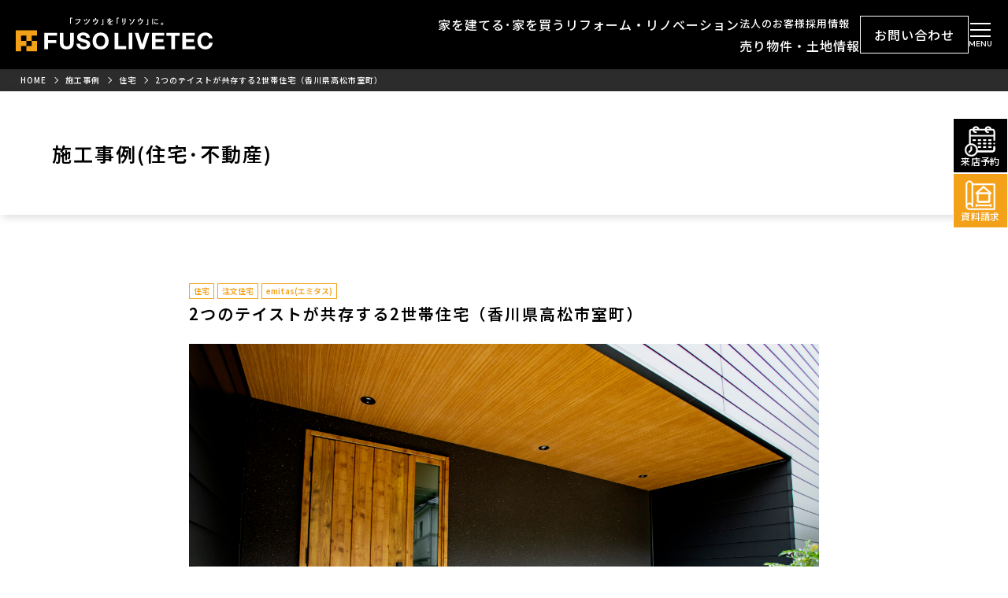

--- FILE ---
content_type: text/html; charset=UTF-8
request_url: https://fusolivetec.co.jp/gallery/20230630jirei/
body_size: 19533
content:
<!DOCTYPE html>
<html dir="ltr" lang="ja" prefix="og: https://ogp.me/ns#">

	<head>
		<!-- Google Tag Manager -->
		<script>(function(w,d,s,l,i){w[l]=w[l]||[];w[l].push({'gtm.start':
		new Date().getTime(),event:'gtm.js'});var f=d.getElementsByTagName(s)[0],
		j=d.createElement(s),dl=l!='dataLayer'?'&l='+l:'';j.async=true;j.src=
		'https://www.googletagmanager.com/gtm.js?id='+i+dl;f.parentNode.insertBefore(j,f);
		})(window,document,'script','dataLayer','GTM-M3ZW6T8D');</script>
		<!-- End Google Tag Manager -->

		<meta charset="UTF-8" />
		<meta name="viewport" content="width=device-width" />
		<meta name="format-detection" content="telephone=no">
		<link rel="stylesheet" href="https://fusolivetec.co.jp/wp-content/themes/fuso-v2-2025/template.css">
		<link rel="stylesheet" href="https://up-pt.com/js/dist/zoomslider.css">
		<link rel="stylesheet" href="https://fusolivetec.co.jp/wp-content/themes/fuso-v2-2025/bilder/bilder.css">

		<link rel="stylesheet" href="https://cdnjs.cloudflare.com/ajax/libs/slick-carousel/1.9.0/slick.css" />
		<link rel="stylesheet" href="https://cdnjs.cloudflare.com/ajax/libs/slick-carousel/1.9.0/slick.min.css" />
		<link rel="stylesheet" href="https://cdnjs.cloudflare.com/ajax/libs/slick-carousel/1.9.0/slick-theme.css" />

		<link rel="preconnect" href="https://fonts.googleapis.com">
		<link rel="preconnect" href="https://fonts.gstatic.com" crossorigin>
		<link href="https://fonts.googleapis.com/css2?family=Noto+Sans+JP:wght@100..900&family=Outfit:wght@100..900&display=swap" rel="stylesheet">

		<link rel="stylesheet" href="https://cdn.jsdelivr.net/npm/destyle.css@3.0.2/destyle.css">
		<link rel="stylesheet" href="https://fusolivetec.co.jp/wp-content/themes/fuso-v2-2025/template.css">
						<title>2つのテイストが共存する2世帯住宅（香川県高松市室町） | 香川県高松市の注文住宅・新築住宅・リフォーム・リノベーション・不動産｜一級建築士のフソウリブテック</title>
	<style>img:is([sizes="auto" i], [sizes^="auto," i]) { contain-intrinsic-size: 3000px 1500px }</style>
	
		<!-- All in One SEO 4.8.6 - aioseo.com -->
	<meta name="description" content="構造 木造2階建て 延床面積 109.30㎡（約33.06坪） ・1階床面積 49.68㎡（約15.02坪） ・2階床面積 59.62㎡（約18.03坪） 竣工 2023年6月" />
	<meta name="robots" content="max-image-preview:large" />
	<meta name="msvalidate.01" content="0D81FFEFC90265CDAC153302204B4507" />
	<link rel="canonical" href="https://fusolivetec.co.jp/gallery/20230630jirei/" />
	<meta name="generator" content="All in One SEO (AIOSEO) 4.8.6" />

		<!-- Google tag (gtag.js) -->
<script async src="https://www.googletagmanager.com/gtag/js?id=G-CE3XSCV3BB"></script>
<script>
  window.dataLayer = window.dataLayer || [];
  function gtag(){dataLayer.push(arguments);}
  gtag('js', new Date());

  gtag('config', 'G-CE3XSCV3BB');
</script>
		<meta property="og:locale" content="ja_JP" />
		<meta property="og:site_name" content="香川県高松市の注文住宅・新築住宅・リフォーム・リノベーション・不動産｜一級建築士のフソウリブテック | 香川県高松市を中心に、新築注文住宅から新築規格住宅、建売リノベーション、リフォーム、土地探しまでトータルな家づくりをサポート。一級建築士が事務所、倉庫、店舗、工場、大型施設まで幅広く対応。屋根・外壁・サッシなど全てを一括施工・管理し、国内外約100社のメーカーから建築資材を仕入れ、四国の工務店や設計事務所へ対応します。" />
		<meta property="og:type" content="article" />
		<meta property="og:title" content="2つのテイストが共存する2世帯住宅（香川県高松市室町） | 香川県高松市の注文住宅・新築住宅・リフォーム・リノベーション・不動産｜一級建築士のフソウリブテック" />
		<meta property="og:description" content="構造 木造2階建て 延床面積 109.30㎡（約33.06坪） ・1階床面積 49.68㎡（約15.02坪） ・2階床面積 59.62㎡（約18.03坪） 竣工 2023年6月" />
		<meta property="og:url" content="https://fusolivetec.co.jp/gallery/20230630jirei/" />
		<meta property="article:published_time" content="2023-11-07T10:21:32+00:00" />
		<meta property="article:modified_time" content="2025-10-07T02:07:06+00:00" />
		<meta name="twitter:card" content="summary" />
		<meta name="twitter:title" content="2つのテイストが共存する2世帯住宅（香川県高松市室町） | 香川県高松市の注文住宅・新築住宅・リフォーム・リノベーション・不動産｜一級建築士のフソウリブテック" />
		<meta name="twitter:description" content="構造 木造2階建て 延床面積 109.30㎡（約33.06坪） ・1階床面積 49.68㎡（約15.02坪） ・2階床面積 59.62㎡（約18.03坪） 竣工 2023年6月" />
		<script type="application/ld+json" class="aioseo-schema">
			{"@context":"https:\/\/schema.org","@graph":[{"@type":"BreadcrumbList","@id":"https:\/\/fusolivetec.co.jp\/gallery\/20230630jirei\/#breadcrumblist","itemListElement":[{"@type":"ListItem","@id":"https:\/\/fusolivetec.co.jp#listItem","position":1,"name":"\u30db\u30fc\u30e0","item":"https:\/\/fusolivetec.co.jp","nextItem":{"@type":"ListItem","@id":"https:\/\/fusolivetec.co.jp\/gallery\/#listItem","name":"\u65bd\u5de5\u4e8b\u4f8b"}},{"@type":"ListItem","@id":"https:\/\/fusolivetec.co.jp\/gallery\/#listItem","position":2,"name":"\u65bd\u5de5\u4e8b\u4f8b","item":"https:\/\/fusolivetec.co.jp\/gallery\/","nextItem":{"@type":"ListItem","@id":"https:\/\/fusolivetec.co.jp\/gallery_cat\/housing\/#listItem","name":"\u4f4f\u5b85"},"previousItem":{"@type":"ListItem","@id":"https:\/\/fusolivetec.co.jp#listItem","name":"\u30db\u30fc\u30e0"}},{"@type":"ListItem","@id":"https:\/\/fusolivetec.co.jp\/gallery_cat\/housing\/#listItem","position":3,"name":"\u4f4f\u5b85","item":"https:\/\/fusolivetec.co.jp\/gallery_cat\/housing\/","nextItem":{"@type":"ListItem","@id":"https:\/\/fusolivetec.co.jp\/gallery\/20230630jirei\/#listItem","name":"2\u3064\u306e\u30c6\u30a4\u30b9\u30c8\u304c\u5171\u5b58\u3059\u308b2\u4e16\u5e2f\u4f4f\u5b85\uff08\u9999\u5ddd\u770c\u9ad8\u677e\u5e02\u5ba4\u753a\uff09"},"previousItem":{"@type":"ListItem","@id":"https:\/\/fusolivetec.co.jp\/gallery\/#listItem","name":"\u65bd\u5de5\u4e8b\u4f8b"}},{"@type":"ListItem","@id":"https:\/\/fusolivetec.co.jp\/gallery\/20230630jirei\/#listItem","position":4,"name":"2\u3064\u306e\u30c6\u30a4\u30b9\u30c8\u304c\u5171\u5b58\u3059\u308b2\u4e16\u5e2f\u4f4f\u5b85\uff08\u9999\u5ddd\u770c\u9ad8\u677e\u5e02\u5ba4\u753a\uff09","previousItem":{"@type":"ListItem","@id":"https:\/\/fusolivetec.co.jp\/gallery_cat\/housing\/#listItem","name":"\u4f4f\u5b85"}}]},{"@type":"Organization","@id":"https:\/\/fusolivetec.co.jp\/#organization","name":"\u682a\u5f0f\u4f1a\u793e\u30d5\u30bd\u30a6\u30ea\u30d6\u30c6\u30c3\u30af","description":"\u9999\u5ddd\u770c\u9ad8\u677e\u5e02\u3092\u4e2d\u5fc3\u306b\u3001\u65b0\u7bc9\u6ce8\u6587\u4f4f\u5b85\u304b\u3089\u65b0\u7bc9\u898f\u683c\u4f4f\u5b85\u3001\u5efa\u58f2\u30ea\u30ce\u30d9\u30fc\u30b7\u30e7\u30f3\u3001\u30ea\u30d5\u30a9\u30fc\u30e0\u3001\u571f\u5730\u63a2\u3057\u307e\u3067\u30c8\u30fc\u30bf\u30eb\u306a\u5bb6\u3065\u304f\u308a\u3092\u30b5\u30dd\u30fc\u30c8\u3002\u4e00\u7d1a\u5efa\u7bc9\u58eb\u304c\u4e8b\u52d9\u6240\u3001\u5009\u5eab\u3001\u5e97\u8217\u3001\u5de5\u5834\u3001\u5927\u578b\u65bd\u8a2d\u307e\u3067\u5e45\u5e83\u304f\u5bfe\u5fdc\u3002\u5c4b\u6839\u30fb\u5916\u58c1\u30fb\u30b5\u30c3\u30b7\u306a\u3069\u5168\u3066\u3092\u4e00\u62ec\u65bd\u5de5\u30fb\u7ba1\u7406\u3057\u3001\u56fd\u5185\u5916\u7d04100\u793e\u306e\u30e1\u30fc\u30ab\u30fc\u304b\u3089\u5efa\u7bc9\u8cc7\u6750\u3092\u4ed5\u5165\u308c\u3001\u56db\u56fd\u306e\u5de5\u52d9\u5e97\u3084\u8a2d\u8a08\u4e8b\u52d9\u6240\u3078\u5bfe\u5fdc\u3057\u307e\u3059\u3002","url":"https:\/\/fusolivetec.co.jp\/","logo":{"@type":"ImageObject","url":"https:\/\/fusolivetec.co.jp\/wp-content\/uploads\/2023\/08\/01-001.png","@id":"https:\/\/fusolivetec.co.jp\/gallery\/20230630jirei\/#organizationLogo","width":700,"height":76},"image":{"@id":"https:\/\/fusolivetec.co.jp\/gallery\/20230630jirei\/#organizationLogo"}},{"@type":"WebPage","@id":"https:\/\/fusolivetec.co.jp\/gallery\/20230630jirei\/#webpage","url":"https:\/\/fusolivetec.co.jp\/gallery\/20230630jirei\/","name":"2\u3064\u306e\u30c6\u30a4\u30b9\u30c8\u304c\u5171\u5b58\u3059\u308b2\u4e16\u5e2f\u4f4f\u5b85\uff08\u9999\u5ddd\u770c\u9ad8\u677e\u5e02\u5ba4\u753a\uff09 | \u9999\u5ddd\u770c\u9ad8\u677e\u5e02\u306e\u6ce8\u6587\u4f4f\u5b85\u30fb\u65b0\u7bc9\u4f4f\u5b85\u30fb\u30ea\u30d5\u30a9\u30fc\u30e0\u30fb\u30ea\u30ce\u30d9\u30fc\u30b7\u30e7\u30f3\u30fb\u4e0d\u52d5\u7523\uff5c\u4e00\u7d1a\u5efa\u7bc9\u58eb\u306e\u30d5\u30bd\u30a6\u30ea\u30d6\u30c6\u30c3\u30af","description":"\u69cb\u9020 \u6728\u90202\u968e\u5efa\u3066 \u5ef6\u5e8a\u9762\u7a4d 109.30\u33a1\uff08\u7d0433.06\u576a\uff09 \u30fb1\u968e\u5e8a\u9762\u7a4d 49.68\u33a1\uff08\u7d0415.02\u576a\uff09 \u30fb2\u968e\u5e8a\u9762\u7a4d 59.62\u33a1\uff08\u7d0418.03\u576a\uff09 \u7ae3\u5de5 2023\u5e746\u6708","inLanguage":"ja","isPartOf":{"@id":"https:\/\/fusolivetec.co.jp\/#website"},"breadcrumb":{"@id":"https:\/\/fusolivetec.co.jp\/gallery\/20230630jirei\/#breadcrumblist"},"image":{"@type":"ImageObject","url":"https:\/\/fusolivetec.co.jp\/wp-content\/uploads\/2023\/09\/MG_3248-scaled.jpg","@id":"https:\/\/fusolivetec.co.jp\/gallery\/20230630jirei\/#mainImage","width":2560,"height":1707},"primaryImageOfPage":{"@id":"https:\/\/fusolivetec.co.jp\/gallery\/20230630jirei\/#mainImage"},"datePublished":"2023-11-07T19:21:32+09:00","dateModified":"2025-10-07T11:07:06+09:00"},{"@type":"WebSite","@id":"https:\/\/fusolivetec.co.jp\/#website","url":"https:\/\/fusolivetec.co.jp\/","name":"\u9999\u5ddd\u770c\u9ad8\u677e\u5e02\u306e\u6ce8\u6587\u4f4f\u5b85\uff65\u65b0\u7bc9\u4f4f\u5b85\uff65\u30ea\u30d5\u30a9\u30fc\u30e0\uff65\u30ea\u30ce\u30d9\u30fc\u30b7\u30e7\u30f3\uff65\u4e0d\u52d5\u7523\u306e\u3053\u3068\u306a\u3089 \u682a\u5f0f\u4f1a\u793e\u30d5\u30bd\u30a6\u30ea\u30d6\u30c6\u30c3\u30af","alternateName":"\u682a\u5f0f\u4f1a\u793e\u30d5\u30bd\u30a6\u30ea\u30d6\u30c6\u30c3\u30af","description":"\u9999\u5ddd\u770c\u9ad8\u677e\u5e02\u3092\u4e2d\u5fc3\u306b\u3001\u65b0\u7bc9\u6ce8\u6587\u4f4f\u5b85\u304b\u3089\u65b0\u7bc9\u898f\u683c\u4f4f\u5b85\u3001\u5efa\u58f2\u30ea\u30ce\u30d9\u30fc\u30b7\u30e7\u30f3\u3001\u30ea\u30d5\u30a9\u30fc\u30e0\u3001\u571f\u5730\u63a2\u3057\u307e\u3067\u30c8\u30fc\u30bf\u30eb\u306a\u5bb6\u3065\u304f\u308a\u3092\u30b5\u30dd\u30fc\u30c8\u3002\u4e00\u7d1a\u5efa\u7bc9\u58eb\u304c\u4e8b\u52d9\u6240\u3001\u5009\u5eab\u3001\u5e97\u8217\u3001\u5de5\u5834\u3001\u5927\u578b\u65bd\u8a2d\u307e\u3067\u5e45\u5e83\u304f\u5bfe\u5fdc\u3002\u5c4b\u6839\u30fb\u5916\u58c1\u30fb\u30b5\u30c3\u30b7\u306a\u3069\u5168\u3066\u3092\u4e00\u62ec\u65bd\u5de5\u30fb\u7ba1\u7406\u3057\u3001\u56fd\u5185\u5916\u7d04100\u793e\u306e\u30e1\u30fc\u30ab\u30fc\u304b\u3089\u5efa\u7bc9\u8cc7\u6750\u3092\u4ed5\u5165\u308c\u3001\u56db\u56fd\u306e\u5de5\u52d9\u5e97\u3084\u8a2d\u8a08\u4e8b\u52d9\u6240\u3078\u5bfe\u5fdc\u3057\u307e\u3059\u3002","inLanguage":"ja","publisher":{"@id":"https:\/\/fusolivetec.co.jp\/#organization"}}]}
		</script>
		<!-- All in One SEO -->

<link rel="alternate" type="application/rss+xml" title="香川県高松市の注文住宅・新築住宅・リフォーム・リノベーション・不動産｜一級建築士のフソウリブテック &raquo; フィード" href="https://fusolivetec.co.jp/feed/" />
<link rel="alternate" type="application/rss+xml" title="香川県高松市の注文住宅・新築住宅・リフォーム・リノベーション・不動産｜一級建築士のフソウリブテック &raquo; コメントフィード" href="https://fusolivetec.co.jp/comments/feed/" />
<script type="text/javascript">
/* <![CDATA[ */
window._wpemojiSettings = {"baseUrl":"https:\/\/s.w.org\/images\/core\/emoji\/16.0.1\/72x72\/","ext":".png","svgUrl":"https:\/\/s.w.org\/images\/core\/emoji\/16.0.1\/svg\/","svgExt":".svg","source":{"concatemoji":"https:\/\/fusolivetec.co.jp\/wp-includes\/js\/wp-emoji-release.min.js?ver=6.8.3"}};
/*! This file is auto-generated */
!function(s,n){var o,i,e;function c(e){try{var t={supportTests:e,timestamp:(new Date).valueOf()};sessionStorage.setItem(o,JSON.stringify(t))}catch(e){}}function p(e,t,n){e.clearRect(0,0,e.canvas.width,e.canvas.height),e.fillText(t,0,0);var t=new Uint32Array(e.getImageData(0,0,e.canvas.width,e.canvas.height).data),a=(e.clearRect(0,0,e.canvas.width,e.canvas.height),e.fillText(n,0,0),new Uint32Array(e.getImageData(0,0,e.canvas.width,e.canvas.height).data));return t.every(function(e,t){return e===a[t]})}function u(e,t){e.clearRect(0,0,e.canvas.width,e.canvas.height),e.fillText(t,0,0);for(var n=e.getImageData(16,16,1,1),a=0;a<n.data.length;a++)if(0!==n.data[a])return!1;return!0}function f(e,t,n,a){switch(t){case"flag":return n(e,"\ud83c\udff3\ufe0f\u200d\u26a7\ufe0f","\ud83c\udff3\ufe0f\u200b\u26a7\ufe0f")?!1:!n(e,"\ud83c\udde8\ud83c\uddf6","\ud83c\udde8\u200b\ud83c\uddf6")&&!n(e,"\ud83c\udff4\udb40\udc67\udb40\udc62\udb40\udc65\udb40\udc6e\udb40\udc67\udb40\udc7f","\ud83c\udff4\u200b\udb40\udc67\u200b\udb40\udc62\u200b\udb40\udc65\u200b\udb40\udc6e\u200b\udb40\udc67\u200b\udb40\udc7f");case"emoji":return!a(e,"\ud83e\udedf")}return!1}function g(e,t,n,a){var r="undefined"!=typeof WorkerGlobalScope&&self instanceof WorkerGlobalScope?new OffscreenCanvas(300,150):s.createElement("canvas"),o=r.getContext("2d",{willReadFrequently:!0}),i=(o.textBaseline="top",o.font="600 32px Arial",{});return e.forEach(function(e){i[e]=t(o,e,n,a)}),i}function t(e){var t=s.createElement("script");t.src=e,t.defer=!0,s.head.appendChild(t)}"undefined"!=typeof Promise&&(o="wpEmojiSettingsSupports",i=["flag","emoji"],n.supports={everything:!0,everythingExceptFlag:!0},e=new Promise(function(e){s.addEventListener("DOMContentLoaded",e,{once:!0})}),new Promise(function(t){var n=function(){try{var e=JSON.parse(sessionStorage.getItem(o));if("object"==typeof e&&"number"==typeof e.timestamp&&(new Date).valueOf()<e.timestamp+604800&&"object"==typeof e.supportTests)return e.supportTests}catch(e){}return null}();if(!n){if("undefined"!=typeof Worker&&"undefined"!=typeof OffscreenCanvas&&"undefined"!=typeof URL&&URL.createObjectURL&&"undefined"!=typeof Blob)try{var e="postMessage("+g.toString()+"("+[JSON.stringify(i),f.toString(),p.toString(),u.toString()].join(",")+"));",a=new Blob([e],{type:"text/javascript"}),r=new Worker(URL.createObjectURL(a),{name:"wpTestEmojiSupports"});return void(r.onmessage=function(e){c(n=e.data),r.terminate(),t(n)})}catch(e){}c(n=g(i,f,p,u))}t(n)}).then(function(e){for(var t in e)n.supports[t]=e[t],n.supports.everything=n.supports.everything&&n.supports[t],"flag"!==t&&(n.supports.everythingExceptFlag=n.supports.everythingExceptFlag&&n.supports[t]);n.supports.everythingExceptFlag=n.supports.everythingExceptFlag&&!n.supports.flag,n.DOMReady=!1,n.readyCallback=function(){n.DOMReady=!0}}).then(function(){return e}).then(function(){var e;n.supports.everything||(n.readyCallback(),(e=n.source||{}).concatemoji?t(e.concatemoji):e.wpemoji&&e.twemoji&&(t(e.twemoji),t(e.wpemoji)))}))}((window,document),window._wpemojiSettings);
/* ]]> */
</script>
<style id='wp-emoji-styles-inline-css' type='text/css'>

	img.wp-smiley, img.emoji {
		display: inline !important;
		border: none !important;
		box-shadow: none !important;
		height: 1em !important;
		width: 1em !important;
		margin: 0 0.07em !important;
		vertical-align: -0.1em !important;
		background: none !important;
		padding: 0 !important;
	}
</style>
<link rel='stylesheet' id='wp-block-library-css' href='https://fusolivetec.co.jp/wp-includes/css/dist/block-library/style.min.css?ver=6.8.3' type='text/css' media='all' />
<style id='classic-theme-styles-inline-css' type='text/css'>
/*! This file is auto-generated */
.wp-block-button__link{color:#fff;background-color:#32373c;border-radius:9999px;box-shadow:none;text-decoration:none;padding:calc(.667em + 2px) calc(1.333em + 2px);font-size:1.125em}.wp-block-file__button{background:#32373c;color:#fff;text-decoration:none}
</style>
<style id='global-styles-inline-css' type='text/css'>
:root{--wp--preset--aspect-ratio--square: 1;--wp--preset--aspect-ratio--4-3: 4/3;--wp--preset--aspect-ratio--3-4: 3/4;--wp--preset--aspect-ratio--3-2: 3/2;--wp--preset--aspect-ratio--2-3: 2/3;--wp--preset--aspect-ratio--16-9: 16/9;--wp--preset--aspect-ratio--9-16: 9/16;--wp--preset--color--black: #000000;--wp--preset--color--cyan-bluish-gray: #abb8c3;--wp--preset--color--white: #ffffff;--wp--preset--color--pale-pink: #f78da7;--wp--preset--color--vivid-red: #cf2e2e;--wp--preset--color--luminous-vivid-orange: #ff6900;--wp--preset--color--luminous-vivid-amber: #fcb900;--wp--preset--color--light-green-cyan: #7bdcb5;--wp--preset--color--vivid-green-cyan: #00d084;--wp--preset--color--pale-cyan-blue: #8ed1fc;--wp--preset--color--vivid-cyan-blue: #0693e3;--wp--preset--color--vivid-purple: #9b51e0;--wp--preset--gradient--vivid-cyan-blue-to-vivid-purple: linear-gradient(135deg,rgba(6,147,227,1) 0%,rgb(155,81,224) 100%);--wp--preset--gradient--light-green-cyan-to-vivid-green-cyan: linear-gradient(135deg,rgb(122,220,180) 0%,rgb(0,208,130) 100%);--wp--preset--gradient--luminous-vivid-amber-to-luminous-vivid-orange: linear-gradient(135deg,rgba(252,185,0,1) 0%,rgba(255,105,0,1) 100%);--wp--preset--gradient--luminous-vivid-orange-to-vivid-red: linear-gradient(135deg,rgba(255,105,0,1) 0%,rgb(207,46,46) 100%);--wp--preset--gradient--very-light-gray-to-cyan-bluish-gray: linear-gradient(135deg,rgb(238,238,238) 0%,rgb(169,184,195) 100%);--wp--preset--gradient--cool-to-warm-spectrum: linear-gradient(135deg,rgb(74,234,220) 0%,rgb(151,120,209) 20%,rgb(207,42,186) 40%,rgb(238,44,130) 60%,rgb(251,105,98) 80%,rgb(254,248,76) 100%);--wp--preset--gradient--blush-light-purple: linear-gradient(135deg,rgb(255,206,236) 0%,rgb(152,150,240) 100%);--wp--preset--gradient--blush-bordeaux: linear-gradient(135deg,rgb(254,205,165) 0%,rgb(254,45,45) 50%,rgb(107,0,62) 100%);--wp--preset--gradient--luminous-dusk: linear-gradient(135deg,rgb(255,203,112) 0%,rgb(199,81,192) 50%,rgb(65,88,208) 100%);--wp--preset--gradient--pale-ocean: linear-gradient(135deg,rgb(255,245,203) 0%,rgb(182,227,212) 50%,rgb(51,167,181) 100%);--wp--preset--gradient--electric-grass: linear-gradient(135deg,rgb(202,248,128) 0%,rgb(113,206,126) 100%);--wp--preset--gradient--midnight: linear-gradient(135deg,rgb(2,3,129) 0%,rgb(40,116,252) 100%);--wp--preset--font-size--small: 13px;--wp--preset--font-size--medium: 20px;--wp--preset--font-size--large: 36px;--wp--preset--font-size--x-large: 42px;--wp--preset--spacing--20: 0.44rem;--wp--preset--spacing--30: 0.67rem;--wp--preset--spacing--40: 1rem;--wp--preset--spacing--50: 1.5rem;--wp--preset--spacing--60: 2.25rem;--wp--preset--spacing--70: 3.38rem;--wp--preset--spacing--80: 5.06rem;--wp--preset--shadow--natural: 6px 6px 9px rgba(0, 0, 0, 0.2);--wp--preset--shadow--deep: 12px 12px 50px rgba(0, 0, 0, 0.4);--wp--preset--shadow--sharp: 6px 6px 0px rgba(0, 0, 0, 0.2);--wp--preset--shadow--outlined: 6px 6px 0px -3px rgba(255, 255, 255, 1), 6px 6px rgba(0, 0, 0, 1);--wp--preset--shadow--crisp: 6px 6px 0px rgba(0, 0, 0, 1);}:where(.is-layout-flex){gap: 0.5em;}:where(.is-layout-grid){gap: 0.5em;}body .is-layout-flex{display: flex;}.is-layout-flex{flex-wrap: wrap;align-items: center;}.is-layout-flex > :is(*, div){margin: 0;}body .is-layout-grid{display: grid;}.is-layout-grid > :is(*, div){margin: 0;}:where(.wp-block-columns.is-layout-flex){gap: 2em;}:where(.wp-block-columns.is-layout-grid){gap: 2em;}:where(.wp-block-post-template.is-layout-flex){gap: 1.25em;}:where(.wp-block-post-template.is-layout-grid){gap: 1.25em;}.has-black-color{color: var(--wp--preset--color--black) !important;}.has-cyan-bluish-gray-color{color: var(--wp--preset--color--cyan-bluish-gray) !important;}.has-white-color{color: var(--wp--preset--color--white) !important;}.has-pale-pink-color{color: var(--wp--preset--color--pale-pink) !important;}.has-vivid-red-color{color: var(--wp--preset--color--vivid-red) !important;}.has-luminous-vivid-orange-color{color: var(--wp--preset--color--luminous-vivid-orange) !important;}.has-luminous-vivid-amber-color{color: var(--wp--preset--color--luminous-vivid-amber) !important;}.has-light-green-cyan-color{color: var(--wp--preset--color--light-green-cyan) !important;}.has-vivid-green-cyan-color{color: var(--wp--preset--color--vivid-green-cyan) !important;}.has-pale-cyan-blue-color{color: var(--wp--preset--color--pale-cyan-blue) !important;}.has-vivid-cyan-blue-color{color: var(--wp--preset--color--vivid-cyan-blue) !important;}.has-vivid-purple-color{color: var(--wp--preset--color--vivid-purple) !important;}.has-black-background-color{background-color: var(--wp--preset--color--black) !important;}.has-cyan-bluish-gray-background-color{background-color: var(--wp--preset--color--cyan-bluish-gray) !important;}.has-white-background-color{background-color: var(--wp--preset--color--white) !important;}.has-pale-pink-background-color{background-color: var(--wp--preset--color--pale-pink) !important;}.has-vivid-red-background-color{background-color: var(--wp--preset--color--vivid-red) !important;}.has-luminous-vivid-orange-background-color{background-color: var(--wp--preset--color--luminous-vivid-orange) !important;}.has-luminous-vivid-amber-background-color{background-color: var(--wp--preset--color--luminous-vivid-amber) !important;}.has-light-green-cyan-background-color{background-color: var(--wp--preset--color--light-green-cyan) !important;}.has-vivid-green-cyan-background-color{background-color: var(--wp--preset--color--vivid-green-cyan) !important;}.has-pale-cyan-blue-background-color{background-color: var(--wp--preset--color--pale-cyan-blue) !important;}.has-vivid-cyan-blue-background-color{background-color: var(--wp--preset--color--vivid-cyan-blue) !important;}.has-vivid-purple-background-color{background-color: var(--wp--preset--color--vivid-purple) !important;}.has-black-border-color{border-color: var(--wp--preset--color--black) !important;}.has-cyan-bluish-gray-border-color{border-color: var(--wp--preset--color--cyan-bluish-gray) !important;}.has-white-border-color{border-color: var(--wp--preset--color--white) !important;}.has-pale-pink-border-color{border-color: var(--wp--preset--color--pale-pink) !important;}.has-vivid-red-border-color{border-color: var(--wp--preset--color--vivid-red) !important;}.has-luminous-vivid-orange-border-color{border-color: var(--wp--preset--color--luminous-vivid-orange) !important;}.has-luminous-vivid-amber-border-color{border-color: var(--wp--preset--color--luminous-vivid-amber) !important;}.has-light-green-cyan-border-color{border-color: var(--wp--preset--color--light-green-cyan) !important;}.has-vivid-green-cyan-border-color{border-color: var(--wp--preset--color--vivid-green-cyan) !important;}.has-pale-cyan-blue-border-color{border-color: var(--wp--preset--color--pale-cyan-blue) !important;}.has-vivid-cyan-blue-border-color{border-color: var(--wp--preset--color--vivid-cyan-blue) !important;}.has-vivid-purple-border-color{border-color: var(--wp--preset--color--vivid-purple) !important;}.has-vivid-cyan-blue-to-vivid-purple-gradient-background{background: var(--wp--preset--gradient--vivid-cyan-blue-to-vivid-purple) !important;}.has-light-green-cyan-to-vivid-green-cyan-gradient-background{background: var(--wp--preset--gradient--light-green-cyan-to-vivid-green-cyan) !important;}.has-luminous-vivid-amber-to-luminous-vivid-orange-gradient-background{background: var(--wp--preset--gradient--luminous-vivid-amber-to-luminous-vivid-orange) !important;}.has-luminous-vivid-orange-to-vivid-red-gradient-background{background: var(--wp--preset--gradient--luminous-vivid-orange-to-vivid-red) !important;}.has-very-light-gray-to-cyan-bluish-gray-gradient-background{background: var(--wp--preset--gradient--very-light-gray-to-cyan-bluish-gray) !important;}.has-cool-to-warm-spectrum-gradient-background{background: var(--wp--preset--gradient--cool-to-warm-spectrum) !important;}.has-blush-light-purple-gradient-background{background: var(--wp--preset--gradient--blush-light-purple) !important;}.has-blush-bordeaux-gradient-background{background: var(--wp--preset--gradient--blush-bordeaux) !important;}.has-luminous-dusk-gradient-background{background: var(--wp--preset--gradient--luminous-dusk) !important;}.has-pale-ocean-gradient-background{background: var(--wp--preset--gradient--pale-ocean) !important;}.has-electric-grass-gradient-background{background: var(--wp--preset--gradient--electric-grass) !important;}.has-midnight-gradient-background{background: var(--wp--preset--gradient--midnight) !important;}.has-small-font-size{font-size: var(--wp--preset--font-size--small) !important;}.has-medium-font-size{font-size: var(--wp--preset--font-size--medium) !important;}.has-large-font-size{font-size: var(--wp--preset--font-size--large) !important;}.has-x-large-font-size{font-size: var(--wp--preset--font-size--x-large) !important;}
:where(.wp-block-post-template.is-layout-flex){gap: 1.25em;}:where(.wp-block-post-template.is-layout-grid){gap: 1.25em;}
:where(.wp-block-columns.is-layout-flex){gap: 2em;}:where(.wp-block-columns.is-layout-grid){gap: 2em;}
:root :where(.wp-block-pullquote){font-size: 1.5em;line-height: 1.6;}
</style>
<link rel='stylesheet' id='blankslate-style-css' href='https://fusolivetec.co.jp/wp-content/themes/fuso-v2-2025/style.css?ver=6.8.3' type='text/css' media='all' />
<link rel='stylesheet' id='wp-pagenavi-css' href='https://fusolivetec.co.jp/wp-content/plugins/wp-pagenavi/pagenavi-css.css?ver=2.70' type='text/css' media='all' />
<script type="text/javascript" src="https://fusolivetec.co.jp/wp-includes/js/jquery/jquery.min.js?ver=3.7.1" id="jquery-core-js"></script>
<script type="text/javascript" src="https://fusolivetec.co.jp/wp-includes/js/jquery/jquery-migrate.min.js?ver=3.4.1" id="jquery-migrate-js"></script>
<link rel="https://api.w.org/" href="https://fusolivetec.co.jp/wp-json/" /><link rel="alternate" title="JSON" type="application/json" href="https://fusolivetec.co.jp/wp-json/wp/v2/gallery/13251" /><link rel="EditURI" type="application/rsd+xml" title="RSD" href="https://fusolivetec.co.jp/xmlrpc.php?rsd" />
<meta name="generator" content="WordPress 6.8.3" />
<link rel='shortlink' href='https://fusolivetec.co.jp/?p=13251' />
<link rel="alternate" title="oEmbed (JSON)" type="application/json+oembed" href="https://fusolivetec.co.jp/wp-json/oembed/1.0/embed?url=https%3A%2F%2Ffusolivetec.co.jp%2Fgallery%2F20230630jirei%2F" />
<link rel="alternate" title="oEmbed (XML)" type="text/xml+oembed" href="https://fusolivetec.co.jp/wp-json/oembed/1.0/embed?url=https%3A%2F%2Ffusolivetec.co.jp%2Fgallery%2F20230630jirei%2F&#038;format=xml" />
<link rel="icon" href="https://fusolivetec.co.jp/wp-content/uploads/2022/06/tab-150x150.png" sizes="32x32" />
<link rel="icon" href="https://fusolivetec.co.jp/wp-content/uploads/2022/06/tab-300x300.png" sizes="192x192" />
<link rel="apple-touch-icon" href="https://fusolivetec.co.jp/wp-content/uploads/2022/06/tab-300x300.png" />
<meta name="msapplication-TileImage" content="https://fusolivetec.co.jp/wp-content/uploads/2022/06/tab-300x300.png" />
		<link rel="stylesheet" href="https://fusolivetec.co.jp/wp-content/themes/fuso-v2-2025/spstyle.css">
		<link rel="stylesheet" href="https://fusolivetec.co.jp/wp-content/themes/fuso-v2-2025/assets/css/style.css">
		<link rel="stylesheet" href="https://fusolivetec.co.jp/wp-content/themes/fuso-v2-2025/assets/css/style-mobile.css">

	</head>

	<!-- KASIKA TRACKING CODE -->
	<script type="text/javascript" src="//panda.kasika.io/tag-manager/?pid=D9E1F2BD67C0A2637B0280924204F0F2"></script>
	<!-- KASIKA TRACKING CODE -->

	<body data-rsssl=1 class="wp-singular gallery-template-default single single-gallery postid-13251 wp-theme-fuso-v2-2025">
	
		<!-- Google Tag Manager (noscript) -->
		<noscript><iframe src="https://www.googletagmanager.com/ns.html?id=GTM-M3ZW6T8D"
		height="0" width="0" style="display:none;visibility:hidden"></iframe></noscript>
		<!-- End Google Tag Manager (noscript) -->
		
		<header class="v2-header v2-header--under">
			<h1 class="v2-site-ttl"><a href="/"><img src="https://fusolivetec.co.jp/wp-content/themes/fuso-v2-2025/assets/images/site-logo.svg" alt="FUSO LIVETECロゴ" width="250" height="43"></a></h1><!-- /.v2-site-ttl -->
			<div class="v2-gnav-cta">
				<nav class="v2-gnav">
					<ul class="v2-gnav__list">
						<li class="v2-gnav__item">
							<a href="/business/housing/" class="v2-gnav__link">家を建てる･家を買う</a><!-- /.v2-gnav__link -->
						</li><!-- /.v2-gnav__item -->
						<li class="v2-gnav__item">
							<a href="/business/housing/reform/" class="v2-gnav__link">リフォーム・リノベーション</a><!-- /.v2-gnav__link -->
						</li><!-- /.v2-gnav__item -->
						<li class="v2-gnav__item">
							<div class="v2-gnav__item--flex">
								<a href="/business/corporate/">法人のお客様</a>
								<a href="/recruit/">採用情報</a>
							</div><!-- /.v2-gnav__item--flex -->
							<a href="/business/housing/tateuri/" class="v2-gnav__link">売り物件・土地情報</a><!-- /.v2-gnav__link -->
						</li><!-- /.v2-gnav__item -->
					</ul><!-- /.v2-gnav__list -->
				</nav><!-- /.v2-gnav -->
				<a href="/contact/" class="v2-gnav__contact">お問い合わせ</a><!-- /.v2-gnav__contact -->
				<button class="v2-hamburger v2-js-hamburger" aria-controls="gnav-sp" aria-expanded="false">
					<span class="v2-hamburger__line"></span><!-- /.v2-hamburger__line -->
					<span class="v2-hamburger__txt">MENU</span><!-- /.v2-hamburger__txt -->
				</button><!-- /.v2-hamburger -->    
			</div><!-- /.v2-gnav-cta -->
			<nav class="v2-gnav-hamburger v2-js-gnav-hamburger" aria-hidden="true">
				<ul class="v2-nav__list">
					<li class="v2-nav__item">
						<a href="/" class="v2-nav__main">HOME</a><!-- /.v2-nav__main -->
					</li><!-- /.v2-nav__item -->
					<li class="v2-nav__item">
						<a href="/about/" class="v2-nav__main">企業情報</a><!-- /.v2-nav__main -->
						<div class="v2-nav__sub">
							<a href="/about/message/">社長あいさつ</a>
							<a href="/about/philosophy/">フィロソフィー</a>
							<a href="/about/company/">会社情報</a>
							<a href="/about/sdgs/">SDGsへの取り組み</a>    
						</div><!-- /.v2-nav__sub -->
					</li><!-- /.v2-nav__item -->
					<li class="v2-nav__item">
						<a href="/business/individual/" class="v2-nav__main">個人のお客様</a><!-- /.v2-nav__main -->
						<div class="v2-nav__sub">
							<a href="/business/housing/">家を建てる･家を買う</a>
							<a href="/business/housing/reform/">リフォーム･リノベーション</a>
							<a href="/business/housing/tateuri/">売り物件･土地情報</a>
							<!--<a href="">暮らしサービス</a>-->
						</div><!-- /.v2-nav__subm -->
					</li><!-- /.v2-nav__item -->
					<li class="v2-nav__item">
						<a href="/business/corporate/" class="v2-nav__main">法人のお客様</a><!-- /.v2-nav__main -->
						<div class="v2-nav__sub">
							<a href="/business/construction/">総合建設</a>
							<a href="/business/material/">建材販売･商社</a>
							<a href="/business/specialty/">専門工事</a>
						</div><!-- /.v2-nav__sub -->
					</li><!-- /.v2-nav__item -->
					<li class="v2-nav__item">
						<a href="/gallery/" class="v2-nav__main">施工事例</a><!-- /.v2-nav__main -->
					</li><!-- /.v2-nav__item -->
					<li class="v2-nav__item">
						<a href="/category/news/" class="v2-nav__main">お知らせ</a><!-- /.v2-nav__main -->
					</li><!-- /.v2-nav__item -->
					<li class="v2-nav__item">
						<a href="/event/" class="v2-nav__main">イベント･キャンペーン</a><!-- /.v2-nav__main -->
					</li><!-- /.v2-nav__item -->
					<li class="v2-nav__item">
						<a href="/blog/" class="v2-nav__main">ブログ</a><!-- /.v2-nav__main -->
					</li><!-- /.v2-nav__item -->
					<li class="v2-nav__item">
						<a href="/voice/" class="v2-nav__main">お客様の声</a><!-- /.v2-nav__main -->
					</li><!-- /.v2-nav__item -->
					<li class="v2-nav__item">
						<a href="/recruit/" class="v2-nav__main">採用情報</a><!-- /.v2-nav__main -->
											</li><!-- /.v2-nav__item -->
					<li class="v2-nav__item">
						<a href="/contact/" class="v2-nav__main">お問い合わせ</a><!-- /.v2-nav__main -->
						<div class="v2-nav__sub">
							<a href="/contact/contact1/">一般のお客様</a>
							<a href="/contact/contact2/">企業･業者様</a>
							<a href="/contact/contact3/">来店予約</a>
							<a href="/contact/contact4/">資料請求</a>
							<a href="/contact/contact5/">エントリーフォーム</a>
							<a href="/contact/contact6/">リフォームお見積り･お問い合わせ</a>
						</div><!-- /.v2-nav__sub -->
					</li><!-- /.v2-nav__item -->
				</ul><!-- /.v2-nav__list -->
				<div class="v2-nav-sns">
					<span class="v2-nav-sns__txt">OFFICIAL SNS</span><!-- /.v2-nav-sns__txt -->
					<ul class="v2-nav-sns__list">
						<li class="v2-nav-sns__item">
							<a href="https://www.instagram.com/fusolivetec__housing/" class="v2-nav-sns__link" target=”_blank” rel="noopener noreferrer"><img src="https://fusolivetec.co.jp/wp-content/themes/fuso-v2-2025/assets/images/insta.svg" alt="" width="20" height="20"></a><!-- /.v2-nav-sns__link -->
						</li><!-- /.v2-nav-sns__item -->
						<li class="v2-nav-sns__item">
							<a href="https://page.line.me/kif0680v" class="nav-sns__link" target=”_blank” rel="noopener noreferrer"><img src="https://fusolivetec.co.jp/wp-content/themes/fuso-v2-2025/assets/images/line.svg" alt="" width="20" height="20"></a><!-- /.v2-nav-sns__link -->
						</li><!-- /.v2-nav-sns__item -->
						<li class="v2-nav-sns__item">
							<a href="https://www.youtube.com/channel/UCXKg80CSvRtlzsuFV9qIK8w" class="nav-sns__link" target=”_blank” rel="noopener noreferrer"><img src="https://fusolivetec.co.jp/wp-content/themes/fuso-v2-2025/assets/images/youtube.svg" alt="" width="20" height="20"></a><!-- /.v2-nav-sns__link -->
						</li><!-- /.v2-nav-sns__item -->
						<li class="v2-nav-sns__item">
							<a href="https://www.tiktok.com/@fusolivetec_offical?is_from_webapp=1&sender_device=pc" class="nav-sns__link" target=”_blank” rel="noopener noreferrer"><img src="/wp-content/uploads/2026/01/TikTok_white.svg" alt="" width="20" height="20"></a><!-- /.v2-nav-sns__link -->
						</li><!-- /.v2-nav-sns__item -->
						<li class="v2-nav-sns__item">
							<a href="https://note.com/fusolivetec_5711" class="nav-sns__link" target=”_blank” rel="noopener noreferrer"><img src="/wp-content/uploads/2026/01/noto_white.svg" alt="" width="20" height="20"></a><!-- /.v2-nav-sns__link -->
						</li><!-- /.v2-nav-sns__item -->
					</ul><!-- /.v2-nav-sns__list -->
				</div><!-- /.v2-nav-sns -->
				<div class="v2-nav-tel">
					<p>お電話でのお問い合わせはこちら</p>
					<div class="v2-nav-tel__box">
						<a href="tel:0120-68-5510">
							<img src="https://fusolivetec.co.jp/wp-content/themes/fuso-v2-2025/assets/images/tel.svg" alt="" width="30" height="20">
							<span>0120-68-5510</span>    
						</a>
					</div><!-- /.v2-nav-tel__box -->
				</div><!-- /.v2-nav-tel -->
				<img src="https://fusolivetec.co.jp/wp-content/themes/fuso-v2-2025/assets/images/site-logo.svg" alt="" class="v2-gnav-hamburger__logo" width="220" height="38">
				<p class="v2-gnav-hamburger__access">〒761-8031 香川県高松市郷東町216番地</p><!-- /.v2-gnav-hamburger__access -->
				<div class="v2-gnav-hamburger__cta">
					<a href="/contact/contact1/" class="mail">
						<img src="https://fusolivetec.co.jp/wp-content/themes/fuso-v2-2025/assets/images/mail2.svg" alt="" width="20" height="20">
						<span>メールでのお問い合わせ</span>
					</a><!-- /.mail -->
					<a href="/contact/contact3/" class="reservation">
						<img src="https://fusolivetec.co.jp/wp-content/themes/fuso-v2-2025/assets/images/calendar.svg" alt="" width="20" height="20">
						<span>来場予約はこちら</span>
					</a><!-- /.reservation -->
					<a href="/contact/contact4/" class="materials">
						<img src="https://fusolivetec.co.jp/wp-content/themes/fuso-v2-2025/assets/images/materials.svg" alt="" width="20" height="20">
						<span>資料請求はこちら</span>
					</a><!-- /.materials -->
				</div><!-- /.v2-gnav-hamburger__cta -->    
			</nav><!-- /.v2-gnav__hamuburger -->
		</header>
		<main class="v2-main v2-main__lowpage"><div class="breadcrumbs maxwidth" typeof="BreadcrumbList" vocab="http://schema.org/">
	<!-- Breadcrumb NavXT 7.4.1 -->
<span property="itemListElement" typeof="ListItem"><a property="item" typeof="WebPage" title="Go to 香川県高松市の注文住宅・新築住宅・リフォーム・リノベーション・不動産｜一級建築士のフソウリブテック." href="https://fusolivetec.co.jp" class="home" ><span property="name">HOME</span></a><meta property="position" content="1"></span><span class="v2-breadcrumb_kugiri"></span><span property="itemListElement" typeof="ListItem"><a property="item" typeof="WebPage" title="施工事例へ移動する" href="https://fusolivetec.co.jp/gallery/" class="archive post-gallery-archive" ><span property="name">施工事例</span></a><meta property="position" content="2"></span><span class="v2-breadcrumb_kugiri"></span><span property="itemListElement" typeof="ListItem"><a property="item" typeof="WebPage" title="Go to the 住宅 施工事例カテゴリー archives." href="https://fusolivetec.co.jp/gallery_cat/housing/" class="taxonomy gallery_cat" ><span property="name">住宅</span></a><meta property="position" content="3"></span><span class="v2-breadcrumb_kugiri"></span><span property="itemListElement" typeof="ListItem"><span property="name" class="post post-gallery current-item">2つのテイストが共存する2世帯住宅（香川県高松市室町）</span><meta property="url" content="https://fusolivetec.co.jp/gallery/20230630jirei/"><meta property="position" content="4"></span></div>
<div class="low_header low_header_childpage">
		<h1 class="low_header_h1 low_header_h1_kasou maxwidth">施工事例(住宅･不動産)</h1>
	</div>


<div class="low_main maxwidth">


	<div class="lowdetail_slider">
		<div class="low_main_full_category">
			<span class="mainflex_category">住宅</span><span class="mainflex_category">注文住宅</span><span class="mainflex_category">emitas(エミタス)</span>
		</div>

		<h1 class="lowdetail_pagetittle">2つのテイストが共存する2世帯住宅（香川県高松市室町）</h1>
		
		<div class="lowdetail_gallery">
									<div class="lowdetail_gallery__content">
								<div class="lowdetail_gallery__content--img maximg">
					<img src="https://fusolivetec.co.jp/wp-content/uploads/2023/09/MG_3077-scaled.jpg" alt="施工事例">
									</div>
			</div>
						<div class="lowdetail_gallery__content">
								<div class="lowdetail_gallery__content--img maximg">
					<img src="https://fusolivetec.co.jp/wp-content/uploads/2023/09/MG_3333-1-scaled.jpg" alt="施工事例">
									</div>
			</div>
						<div class="lowdetail_gallery__content">
								<div class="lowdetail_gallery__content--img maximg">
					<img src="https://fusolivetec.co.jp/wp-content/uploads/2023/09/MG_3358-1-scaled.jpg" alt="施工事例">
									</div>
			</div>
						<div class="lowdetail_gallery__content">
								<div class="lowdetail_gallery__content--img maximg">
					<img src="https://fusolivetec.co.jp/wp-content/uploads/2023/09/MG_3101-scaled.jpg" alt="施工事例">
									</div>
			</div>
						<div class="lowdetail_gallery__content">
								<div class="lowdetail_gallery__content--img maximg">
					<img src="https://fusolivetec.co.jp/wp-content/uploads/2023/09/MG_3144-1-scaled.jpg" alt="施工事例">
									</div>
			</div>
						<div class="lowdetail_gallery__content">
								<div class="lowdetail_gallery__content--img maximg">
					<img src="https://fusolivetec.co.jp/wp-content/uploads/2023/09/MG_3162-scaled.jpg" alt="施工事例">
									</div>
			</div>
						<div class="lowdetail_gallery__content">
								<div class="lowdetail_gallery__content--img maximg lowdetail_gallery__content--half_img">
					<img src="https://fusolivetec.co.jp/wp-content/uploads/2023/09/MG_3177-scaled.jpg" alt="施工事例">
									</div>
			</div>
						<div class="lowdetail_gallery__content">
								<div class="lowdetail_gallery__content--img maximg">
					<img src="https://fusolivetec.co.jp/wp-content/uploads/2023/09/MG_3193-scaled.jpg" alt="施工事例">
									</div>
			</div>
						<div class="lowdetail_gallery__content">
								<div class="lowdetail_gallery__content--img maximg">
					<img src="https://fusolivetec.co.jp/wp-content/uploads/2023/09/MG_3248-scaled.jpg" alt="施工事例">
									</div>
			</div>
						<div class="lowdetail_gallery__content">
								<div class="lowdetail_gallery__content--img maximg">
					<img src="https://fusolivetec.co.jp/wp-content/uploads/2023/09/MG_3271-scaled.jpg" alt="施工事例">
									</div>
			</div>
						<div class="lowdetail_gallery__content">
								<div class="lowdetail_gallery__content--img maximg">
					<img src="https://fusolivetec.co.jp/wp-content/uploads/2023/09/MG_3233-scaled.jpg" alt="施工事例">
									</div>
			</div>
						<div class="lowdetail_gallery__content">
								<div class="lowdetail_gallery__content--img maximg">
					<img src="https://fusolivetec.co.jp/wp-content/uploads/2023/09/MG_3257-scaled.jpg" alt="施工事例">
									</div>
			</div>
						<div class="lowdetail_gallery__content">
								<div class="lowdetail_gallery__content--img maximg">
					<img src="https://fusolivetec.co.jp/wp-content/uploads/2023/09/MG_3235-scaled.jpg" alt="施工事例">
									</div>
			</div>
						<div class="lowdetail_gallery__content">
								<div class="lowdetail_gallery__content--img maximg lowdetail_gallery__content--half_img">
					<img src="https://fusolivetec.co.jp/wp-content/uploads/2023/09/MG_3243-scaled.jpg" alt="施工事例">
									</div>
			</div>
								</div>

		<div class="lowdetail_slider_date mainflex">
			<div class="lowdetail_slider_date_tittle">
				DATA
			</div>
			<div class="lowdetail_slider_date_tittle">
				2世帯で暮らせる家をご希望されたお客様。それぞれの世帯の好きなテイストを活かした2世帯住宅が出来上がりました。<br />
<br />
黒の金属のサイディングがクールな印象のシンプルな外観。玄関横には軒を深く取り、自転車を置くスペースを確保。ベンチを置いて近所の方との会話も弾みそうな空間です。<br />
玄関を入ると、正面には落ち着いた和の玄関ホール。お気に入りの焼き物を飾ることのできるニッチと、縦格子のドアでモダンな印象に。訪れた人には、落ち着いた空間が続く予感を感じさせます。同じ玄関ホールからは、2階の世帯へ繋がる第２のドアが。1つの玄関を共有することで、お互いの出入りを感じることが出来るあたたかい空間になります。<br />
<br />
1階は、イ草の香りが爽やかな和室と、ミニキッチンのスペース。お茶の準備をさっとできる使い勝手の良いサイズです。浴室は両世帯の共有スペースにすることで、コミュニケーションも図れます。<br />
玄関を入ってもうひとつのドアから続く2階への動線には壁にアクセントで木毛セメント板を使用することで表面の素材感を楽しむことが出来ます。2階を上がるとテイストが一転、黒をベースとしたシックなインテリアコーディネートの空間に。広々としたLDKは換気扇や収納、キッチンパネルまで黒をベースにコーディネート。黒をベースにしているのに空間が軽やかに感じるのは、天井近くまである窓や抜け感のあるドア、天井の間接照明など工夫が沢山詰まっています。ダイニングスペースからドアのガラス部分を通して見えるのは、明るいパウダールーム。アーチの入り口からはウォークスルークローゼットを通り、寝室へと続きます。リビングのテレビボードの後ろはフリールームに。暮らし方の変化に柔軟に対応できる楽しみな空間です。<br />
			</div>
		</div>
	</div>

	<div class="low_bilder low_bilder_gallery">
		

<div class="bilder_main_flex bilder_main_flex_2column bilder_main_flexcenter">
	
			<div class="bilder_main_img">
		<img src="https://fusolivetec.co.jp/wp-content/uploads/2023/11/MG_3083-scaled.jpg" alt="">
	</div>
	
	
		
	
			<div class="bilder_main">
		
		<div class="bilder_main_text">
			<p>構造　木造2階建て</p>
<p>延床面積　109.30㎡（約33.06坪）</p>
<p>・1階床面積　49.68㎡（約15.02坪）</p>
<p>・2階床面積　59.62㎡（約18.03坪）</p>
<p>竣工　2023年6月</p>
		</div>
	</div>
		</div>



		<div class="mainmore mainmore_back">
						<a href="/gallery_cat/housing/"><span>＜</span>一覧に戻る</a>
					</div>

	</div>
	
	
	<div class="business_zyutakuworks business_zyutakuevent">
		<h2 class="mainh2">
			その他の施工事例
			<span>Recommend</span>
		</h2>

				<div class="tp_business_archive business_archive mainflex">
						
			<div class="mainflex_4culm">
				<div class="mainflex_img">
					<a href="https://fusolivetec.co.jp/gallery/20251110jirei/">
						<img width="1024" height="683" src="https://fusolivetec.co.jp/wp-content/uploads/2026/01/1a2d1f64-ab68-4fa9-891f-a5df99366d17-1024x683.jpg" class="attachment-large size-large wp-post-image" alt="" decoding="async" fetchpriority="high" srcset="https://fusolivetec.co.jp/wp-content/uploads/2026/01/1a2d1f64-ab68-4fa9-891f-a5df99366d17-1024x683.jpg 1024w, https://fusolivetec.co.jp/wp-content/uploads/2026/01/1a2d1f64-ab68-4fa9-891f-a5df99366d17-300x200.jpg 300w, https://fusolivetec.co.jp/wp-content/uploads/2026/01/1a2d1f64-ab68-4fa9-891f-a5df99366d17-1536x1024.jpg 1536w, https://fusolivetec.co.jp/wp-content/uploads/2026/01/1a2d1f64-ab68-4fa9-891f-a5df99366d17-2048x1365.jpg 2048w" sizes="(max-width: 1024px) 100vw, 1024px" />					</a>
				</div>
				<div class="v2-main__archive_category">
					<div class="mainflex_category">住宅</div><div class="mainflex_category">注文住宅</div><div class="mainflex_category">emitas(エミタス)</div><div class="mainflex_category">キッチン</div><div class="mainflex_category">浴室</div><div class="mainflex_category">トイレ･洗面所</div>				</div>
				<div class="mainflex_tittle">
					<a href="https://fusolivetec.co.jp/gallery/20251110jirei/">
						空と光を招き入れる特等席。ヘリンボーンの床が美しい2階リビングの家（香川県高松市楠上町）					</a>
				</div>
				<div class="mainflex_subtext">
					<a href="https://fusolivetec.co.jp/gallery/20251110jirei/">
						高松市 H様邸					</a>
				</div>
			</div>
			
			<div class="mainflex_4culm">
				<div class="mainflex_img">
					<a href="https://fusolivetec.co.jp/gallery/20251019jirei/">
						<img width="1024" height="683" src="https://fusolivetec.co.jp/wp-content/uploads/2025/12/IMG_2178-1024x683.jpg" class="attachment-large size-large wp-post-image" alt="香川県高松市リビングダイニングキッチン" decoding="async" srcset="https://fusolivetec.co.jp/wp-content/uploads/2025/12/IMG_2178-1024x683.jpg 1024w, https://fusolivetec.co.jp/wp-content/uploads/2025/12/IMG_2178-300x200.jpg 300w, https://fusolivetec.co.jp/wp-content/uploads/2025/12/IMG_2178-1536x1024.jpg 1536w, https://fusolivetec.co.jp/wp-content/uploads/2025/12/IMG_2178-2048x1365.jpg 2048w" sizes="(max-width: 1024px) 100vw, 1024px" />					</a>
				</div>
				<div class="v2-main__archive_category">
					<div class="mainflex_category">住宅</div><div class="mainflex_category">注文住宅</div><div class="mainflex_category">emitas(エミタス)</div><div class="mainflex_category">キッチン</div><div class="mainflex_category">浴室</div><div class="mainflex_category">トイレ･洗面所</div>				</div>
				<div class="mainflex_tittle">
					<a href="https://fusolivetec.co.jp/gallery/20251019jirei/">
						流れるような動線が、家族の時間をやさしく生み出す家（香川県丸亀市今津町）					</a>
				</div>
				<div class="mainflex_subtext">
					<a href="https://fusolivetec.co.jp/gallery/20251019jirei/">
						丸亀市 I 様邸					</a>
				</div>
			</div>
			
			<div class="mainflex_4culm">
				<div class="mainflex_img">
					<a href="https://fusolivetec.co.jp/gallery/20250726jirei/">
						<img width="1024" height="683" src="https://fusolivetec.co.jp/wp-content/uploads/2025/11/IMG_9072-1024x683.jpg" class="attachment-large size-large wp-post-image" alt="香川高松キッチン" decoding="async" srcset="https://fusolivetec.co.jp/wp-content/uploads/2025/11/IMG_9072-1024x683.jpg 1024w, https://fusolivetec.co.jp/wp-content/uploads/2025/11/IMG_9072-300x200.jpg 300w, https://fusolivetec.co.jp/wp-content/uploads/2025/11/IMG_9072-1536x1024.jpg 1536w, https://fusolivetec.co.jp/wp-content/uploads/2025/11/IMG_9072-2048x1365.jpg 2048w" sizes="(max-width: 1024px) 100vw, 1024px" />					</a>
				</div>
				<div class="v2-main__archive_category">
					<div class="mainflex_category">住宅</div><div class="mainflex_category">注文住宅</div><div class="mainflex_category">emitas(エミタス)</div><div class="mainflex_category">キッチン</div><div class="mainflex_category">浴室</div><div class="mainflex_category">トイレ･洗面所</div>				</div>
				<div class="mainflex_tittle">
					<a href="https://fusolivetec.co.jp/gallery/20250726jirei/">
						家事動線と大容量収納を叶えた、1階で完結する平屋ライクな暮らし（香川県丸亀市飯山町）					</a>
				</div>
				<div class="mainflex_subtext">
					<a href="https://fusolivetec.co.jp/gallery/20250726jirei/">
						丸亀市 K様邸					</a>
				</div>
			</div>
			
			<div class="mainflex_4culm">
				<div class="mainflex_img">
					<a href="https://fusolivetec.co.jp/gallery/20250228jirei/">
						<img width="1024" height="673" src="https://fusolivetec.co.jp/wp-content/uploads/2025/11/修正後-1024x673.jpg" class="attachment-large size-large wp-post-image" alt="香川高松外観" decoding="async" loading="lazy" srcset="https://fusolivetec.co.jp/wp-content/uploads/2025/11/修正後-1024x673.jpg 1024w, https://fusolivetec.co.jp/wp-content/uploads/2025/11/修正後-300x197.jpg 300w, https://fusolivetec.co.jp/wp-content/uploads/2025/11/修正後-1536x1010.jpg 1536w, https://fusolivetec.co.jp/wp-content/uploads/2025/11/修正後-2048x1347.jpg 2048w" sizes="auto, (max-width: 1024px) 100vw, 1024px" />					</a>
				</div>
				<div class="v2-main__archive_category">
					<div class="mainflex_category">住宅</div><div class="mainflex_category">注文住宅</div><div class="mainflex_category">emitas(エミタス)</div><div class="mainflex_category">キッチン</div><div class="mainflex_category">トイレ･洗面所</div>				</div>
				<div class="mainflex_tittle">
					<a href="https://fusolivetec.co.jp/gallery/20250228jirei/">
						光とプライバシー、家事ラク動線を叶えたコンパクト住宅（香川県高松市栗林町）					</a>
				</div>
				<div class="mainflex_subtext">
					<a href="https://fusolivetec.co.jp/gallery/20250228jirei/">
						高松市 T様邸					</a>
				</div>
			</div>
					</div>
		



	</div>
	
	

</div>

</main><!-- /.v2-main -->

<div class="v2-floating">
	<a href="tel:0120-68-5510" class="v2-floating__link v2-floating__link_tel sp_only">
		<img src="https://fusolivetec.co.jp/wp-content/themes/fuso-v2-2025/assets/images/tel_sp.svg" alt="" width="40" height="40">
		<span>お電話</span>    
	</a>
	<a href="/contact/contact3/" class="v2-floating__link reservation">
		<img src="https://fusolivetec.co.jp/wp-content/themes/fuso-v2-2025/assets/images/calendar.svg" alt="" width="40" height="40">
		<span>来店予約</span>    
	</a>
	<a href="/contact/contact4/" class="v2-floating__link materials">
		<img src="https://fusolivetec.co.jp/wp-content/themes/fuso-v2-2025/assets/images/materials.svg" alt="" width="40" height="40">
		<span>資料請求</span>    
	</a><!-- /.v2-floating__link -->
</div><!-- /.v2-floating -->


<div class="v2-container">

	<section class="v2-section v2-banner">
		<ul class="v2-banner__list">
									<li class="v2-banner__item">
				<a href="/recruit/"  rel="noopener noreferrer" class="v2-banner__link">
					<img src="https://fusolivetec.co.jp/wp-content/uploads/2025/04/banner-recruit-a.png">
				</a><!-- /.v2-banner__link -->
			</li><!-- /.v2-banner__item -->
						<li class="v2-banner__item">
				<a href="/about/sdgs/#1"  rel="noopener noreferrer" class="v2-banner__link">
					<img src="https://fusolivetec.co.jp/wp-content/uploads/2025/03/KOSHIRAE.png">
				</a><!-- /.v2-banner__link -->
			</li><!-- /.v2-banner__item -->
						<li class="v2-banner__item">
				<a href="https://www.shin3k.jyukatsukyo.or.jp/?from=banner" target=”_blank” rel="noopener noreferrer" class="v2-banner__link">
					<img src="https://fusolivetec.co.jp/wp-content/uploads/2025/03/shin3k.png">
				</a><!-- /.v2-banner__link -->
			</li><!-- /.v2-banner__item -->
						<li class="v2-banner__item">
				<a href="https://jkk-r.or.jp" target=”_blank” rel="noopener noreferrer" class="v2-banner__link">
					<img src="https://fusolivetec.co.jp/wp-content/uploads/2025/03/jkk-r.png">
				</a><!-- /.v2-banner__link -->
			</li><!-- /.v2-banner__item -->
						<li class="v2-banner__item">
				<a href="https://jp.toto.com/reform/anshin/" target=”_blank” rel="noopener noreferrer" class="v2-banner__link">
					<img src="https://fusolivetec.co.jp/wp-content/uploads/2025/10/banner-toto.png">
				</a><!-- /.v2-banner__link -->
			</li><!-- /.v2-banner__item -->
						<li class="v2-banner__item">
				<a href="https://partnershop.takara-standard.co.jp/" target=”_blank” rel="noopener noreferrer" class="v2-banner__link">
					<img src="https://fusolivetec.co.jp/wp-content/uploads/2025/10/banner-takara-standard.png">
				</a><!-- /.v2-banner__link -->
			</li><!-- /.v2-banner__item -->
						<li class="v2-banner__item">
				<a href="https://clrfmk.cleanup.jp/" target=”_blank” rel="noopener noreferrer" class="v2-banner__link">
					<img src="https://fusolivetec.co.jp/wp-content/uploads/2025/10/banner-cleanup.png">
				</a><!-- /.v2-banner__link -->
			</li><!-- /.v2-banner__item -->
								</ul><!-- /.v2-banner__list -->
		<div class="v2-word">
			<h3 class="v2-word__heading-lv3">住まいづくりトレンドワード</h3><!-- /.v2-word__heading-lv3 -->
			<p class="v2-word__txt">
												<a href="/business/housing/">
					家づくり				</a>
								<a href="/business/housing/chumon/">
					注文住宅				</a>
								<a href="/gallery/20210922jirei/">
					平屋				</a>
								<a href="/business/housing/chumon/emitas/">
					emitas (エミタス)				</a>
								<a href="/business/housing/chumon/mama/">
					ママクラス				</a>
								<a href="/business/housing/chumon/fp/">
					FPの家				</a>
								<a href="/business/housing/kikaku/">
					規格住宅				</a>
								<a href="/business/housing/kikaku/jibunhouse/">
					ジブンハウス				</a>
								<a href="/business/housing/tateuri/akiya/">
					FORKUL				</a>
								<a href="/business/housing/tateuri/">
					建売・不動産情報				</a>
								<a href="/business/housing/chumon/mama/">
					子育て				</a>
								<a href="/business/housing/chumon/fp/">
					省エネ				</a>
								<a href="/business/housing/chumon/fp/">
					災害に強い家				</a>
								<a href="/business/housing/tateuri/akiya/">
					空き家リノベーション				</a>
								<a href="/business/housing/reform/">
					リフォーム				</a>
								<a href="/business/housing/reform/">
					リノベーション				</a>
								<a href="/risosp/">
					ドラキュラの部屋				</a>
								<a href="/business/housing/kansa/">
					第三者品質監査				</a>
								<a href="/business/housing/technology/">
					性能				</a>
								<a href="/event/gxsoudankai250226/">
					GX志向型住宅				</a>
											</p><!-- /.v2-word__txt -->    
		</div><!-- /.v2-word -->
		<div class="v2-group">
			<a href="https://www.fuso-hd.co.jp/business/group/" target=”_blank” rel="noopener noreferrer">
				<img src="https://fusolivetec.co.jp/wp-content/uploads/2024/04/fuso_group_banner_pc.jpg" class="pc_only">
				<img src="https://fusolivetec.co.jp/wp-content/uploads/2024/04/fuso_group_banner_sp.jpg" class="sp_only">
			</a>
		</div><!-- /.v2-group -->
	</section><!-- /.v2-section -->
</div>

<footer class="v2-footer">
	<div class="v2-footer__flex">
		<div class="v2-footer__box">
			<a href="/"><img src="https://fusolivetec.co.jp/wp-content/themes/fuso-v2-2025/assets/images/site-logo.svg" alt="" class="site-ttl" width="260" height="45"></a>
			<p class="v2-footer__txt">
				株式会社 フソウリブテック<br>
				〒761-8031　香川県高松市郷東町216番地<br>
				TEL：087-882-5711　FAX：087-881-1997
			</p><!-- /.v2-footer__txt --> 
			<div class="v2-nav-tel__box">
				<a href="tel:0120-68-5510">
					<img src="https://fusolivetec.co.jp/wp-content/themes/fuso-v2-2025/assets/images/tel.svg" alt="" width="24" height="15">
					<span>0120-68-5510</span>    
				</a>
			</div><!-- /.v2-nav-tel__box -->
			<ul class="v2-nav-sns__list">
				<li class="v2-nav-sns__item">
					<a href="https://www.instagram.com/fusolivetec__housing/" class="v2-nav-sns__link" target=”_blank” rel="noopener noreferrer"><img src="https://fusolivetec.co.jp/wp-content/themes/fuso-v2-2025/assets/images/insta.svg" alt="" width="20" height="20"></a><!-- /.v2-nav-sns__link -->
				</li><!-- /.v2-nav-sns__item -->
				<li class="v2-nav-sns__item">
					<a href="https://page.line.me/kif0680v" class="nav-sns__link" target=”_blank” rel="noopener noreferrer"><img src="https://fusolivetec.co.jp/wp-content/themes/fuso-v2-2025/assets/images/line.svg" alt="" width="20" height="20"></a><!-- /.v2-nav-sns__link -->
				</li><!-- /.v2-nav-sns__item -->
				<li class="v2-nav-sns__item">
					<a href="https://www.youtube.com/channel/UCXKg80CSvRtlzsuFV9qIK8w" class="nav-sns__link" target=”_blank” rel="noopener noreferrer"><img src="https://fusolivetec.co.jp/wp-content/themes/fuso-v2-2025/assets/images/youtube.svg" alt="" width="20" height="20"></a><!-- /.v2-nav-sns__link -->
				</li><!-- /.v2-nav-sns__item -->
				<li class="v2-nav-sns__item">
					<a href="https://www.tiktok.com/@fusolivetec_offical?is_from_webapp=1&sender_device=pc" class="nav-sns__link" target=”_blank” rel="noopener noreferrer"><img src="/wp-content/uploads/2026/01/TikTok_white.svg" alt="" width="20" height="20"></a><!-- /.v2-nav-sns__link -->
				</li><!-- /.v2-nav-sns__item -->
				<li class="v2-nav-sns__item">
					<a href="https://note.com/fusolivetec_5711" class="nav-sns__link" target=”_blank” rel="noopener noreferrer"><img src="/wp-content/uploads/2026/01/noto_white.svg" alt="" width="20" height="20"></a><!-- /.v2-nav-sns__link -->
				</li><!-- /.v2-nav-sns__item -->
			</ul><!-- /.v2-nav-sns__list -->
			<div class="v2-footer__contact-box">
				<a href="/contact/" class="v2-footer__contact">
					<img src="https://fusolivetec.co.jp/wp-content/themes/fuso-v2-2025/assets/images/mail.svg" alt="" width="18" height="18">
					<span>お問い合わせ</span>
				</a><!-- /.v2-footer__contact -->    
			</div><!-- /.v2-footer__contact-box -->
		</div><!-- /.v2-footer__box -->
		<nav class="v2-footer-nav">
			<ul class="v2-nav__list">
				<li class="v2-nav__item">
					<a href="/" class="v2-nav__main">HOME</a><!-- /.v2-nav__main -->
				</li><!-- /.v2-nav__item -->
				<li class="v2-nav__item">
					<a href="/about/" class="v2-nav__main">企業情報</a><!-- /.v2-nav__main -->
					<div class="v2-nav__sub">
						<a href="/about/message/">社長あいさつ</a>
						<a href="/about/philosophy/">フィロソフィー</a>
						<a href="/about/company/">会社情報</a>
						<a href="/about/sdgs/">SDGsへの取り組み</a>     
					</div><!-- /.v2-nav__sub -->
				</li><!-- /.v2-nav__item -->
				<li class="v2-nav__item">
					<a href="/business/individual/" class="v2-nav__main">個人のお客様</a><!-- /.v2-nav__main -->
					<div class="v2-nav__sub">
						<a href="/business/housing/">家を建てる･家を買う</a>
						<a href="/business/housing/reform/">リフォーム･リノベーション</a>
						<a href="/business/housing/tateuri/">売り物件･土地情報</a>
						<!--<a href="">暮らしサービス</a>-->
					</div><!-- /.v2-nav__subm -->
				</li><!-- /.v2-nav__item -->
				<li class="v2-nav__item">
					<a href="/business/corporate/" class="v2-nav__main">法人のお客様</a><!-- /.v2-nav__main -->
					<div class="v2-nav__sub">
						<a href="/business/construction/">総合建設</a>
						<a href="/business/material/">建材販売･商社</a>
						<a href="/business/specialty/">専門工事</a>
					</div><!-- /.v2-nav__sub -->
				</li><!-- /.v2-nav__item -->
				<li class="v2-nav__item">
					<a href="/gallery/" class="v2-nav__main">施工事例</a><!-- /.v2-nav__main -->
				</li><!-- /.v2-nav__item -->
				<li class="v2-nav__item">
					<a href="/category/news/" class="v2-nav__main">お知らせ</a><!-- /.v2-nav__main -->
				</li><!-- /.v2-nav__item -->
				<li class="v2-nav__item">
					<a href="/event/" class="v2-nav__main">イベント･キャンペーン</a><!-- /.v2-nav__main -->
				</li><!-- /.v2-nav__item -->
				<li class="v2-nav__item">
					<a href="/blog/" class="v2-nav__main">ブログ</a><!-- /.v2-nav__main -->
				</li><!-- /.v2-nav__item -->
				<li class="v2-nav__item">
					<a href="/voice/" class="v2-nav__main">お客様の声</a><!-- /.v2-nav__main -->
				</li><!-- /.v2-nav__item -->
				<li class="v2-nav__item">
					<a href="/recruit/" class="v2-nav__main">採用情報</a><!-- /.v2-nav__main -->
									</li><!-- /.v2-nav__item -->
				<li class="v2-nav__item">
					<a href="/contact/" class="v2-nav__main">お問い合わせ</a><!-- /.v2-nav__main -->
					<div class="v2-nav__sub">
						<a href="/contact/contact1/">一般のお客様</a>
						<a href="/contact/contact2/">企業･業者様</a>
						<a href="/contact/contact3/">来店予約</a>
						<a href="/contact/contact4/">資料請求</a>
						<a href="/contact/contact5/">エントリーフォーム</a>
						<a href="/contact/contact6/">リフォームお見積り･お問い合わせ</a>
					</div><!-- /.v2-nav__sub -->
				</li><!-- /.v2-nav__item -->
			</ul><!-- /.v2-nav__list -->
		</nav><!-- /.v2-footer-nav -->
	</div><!-- /.v2-footer__flex -->
	<div class="v2-page-top">
		<a href="#">
			
		</a>
	</div><!-- /.v2-page-top -->
</footer><!-- /.v2-footer -->
<div class="v2-copyright">
	<div class="v2-copyright__content mainflex">
		<p>COPYRIGHT © FUSOLIVETEC. ALL RIGHTS RESERVED.</p>
		<a href="/privacy_policy/">プライバシーポリシー</a>
	</div>
</div><!-- /.v2-copyright -->

<!-- /.footer.phpからの抜粋開始 -->

<!--<script src="https://ajax.googleapis.com/ajax/libs/jquery/1.11.1/jquery.min.js"></script>-->
<script src="https://ajax.googleapis.com/ajax/libs/jquery/3.7.1/jquery.min.js"></script>
<script type="text/javascript" src="https://up-pt.com/js/modernizr-custom.js"></script>
<script type="text/javascript" src="https://up-pt.com/js/dist/jquery.zoomslider.min.js"></script>

<script src="https://cdnjs.cloudflare.com/ajax/libs/slick-carousel/1.9.0/slick.min.js"></script>
<script src="https://cdnjs.cloudflare.com/ajax/libs/slick-carousel/1.9.0/slick.js"></script>
<script type="text/javascript" src="https://cdn.jsdelivr.net/npm/slick-carousel@1.8.1/slick/slick.min.js"></script>
<script src="https://fusolivetec.co.jp/wp-content/themes/fuso-v2-2025/assets/js/default.js"></script>

<script>
	function top_header_scroll() {
		window.scrollTo(0,500);
	}
</script>
<!--途中からスクロール-->
<script type="text/javascript" src="https://cdnjs.cloudflare.com/ajax/libs/jquery.sticky/1.0.4/jquery.sticky.js"></script>
<script type="text/javascript">
	$(window).on('load', function () {
		$(".low_business_menu").sticky({
			topSpacing: 0
		});
		$(".newreform_floatingmenu").sticky({
			topSpacing: 0
		});
	});
</script>
<!--途中からスクロール END-->
<!--スマホ画面でも100vh-->
<!--
  <script type="text/javascript">
   $('.mobile-menu__container').css('height',$(window).height());
  </script>
  -->
<!--ページトップ-->
<!--検索ボタン色-->
<script type="text/javascript">
	$(function(){
		$('.low_search_button a').each(function(){
			var $href = $(this).attr('href');
			if(location.href.match($href)) {
				$(this).addClass('active');
			} else {
				$(this).removeClass('active');
			}
		});
	});
	$(function(){
		$('.low_about_footerlink a').each(function(){
			var $href = $(this).attr('href');
			if(location.href.match($href)) {
				$(this).addClass('displaynone');
			} else {
				$(this).removeClass('displaynone');
			}
		});
	});
	$(function(){
		$('.low_business_tyumon_footermenu a').each(function(){
			var $href = $(this).attr('href');
			if(location.href.match($href)) {
				$(this).addClass('displaynone');
			} else {
				$(this).removeClass('displaynone');
			}
		});
	});
</script>
<!--スライダー-->
<script>

	document.addEventListener("DOMContentLoaded", function() {
		// $slider 変数を外部スコープで宣言
		var $slider = $('.tp_newslider');

		// スライドが3枚以下の場合、スライドを複製して追加
		var slideCount = $slider.children().length;
		if (slideCount <= 3) {
			$slider.children().clone().appendTo($slider);
		}

		// スライダー初期化（自動再生はオフ）
		$slider.slick({
			autoplay: false, // 自動再生は最初はオフ
			// その他のオプション...
			autoplaySpeed: 2500,
			dots: true,
			infinite: true,
			cssEase: 'linear',
			slidesToShow: 3,
			slidesToScroll: 1,
			fade: false,
			speed: 500,
			useTransform: true,
			cssEase: 'cubic-bezier(0.770, 0.000, 0.175, 1.000)',
			arrows: false,
			prevArrow: '<div class="slider-arrow slider-prev"><img src="https://up-pt.com/salon/wp-content/uploads/sites/18/2019/06/02.jpg" style="width:42px;"></div>',
			nextArrow: '<div class="slider-arrow slider-next"><img src="https://up-pt.com/salon/wp-content/uploads/sites/18/2019/06/03.jpg" style="width:42px;"></div>'
		});

		// 7秒後に自動再生を有効化
		setTimeout(function() {
			// スライダーの設定を更新して、自動再生をオンにする
			$slider.slick('slickSetOption', 'autoplay', true, true);
		}, 7000); // 7秒後に実行
	});

	/*
            $(document).ready(function() {
                $('.tp_newslider').each(function() {
                    var $slider = $(this);
                    var imageCount = $slider.find('.tp_newslider__content').length;

                    if (imageCount === 3) {
                        $slider.append($slider.find('.tp_newslider__content').clone());
                    }

                    $slider.slick({
                        autoplay: false, // 自動再生は最初はオフ
                        // その他のオプション...
                        autoplaySpeed: 2500,
                        dots: true,
                        infinite: true,
                        cssEase: 'linear',
                        slidesToShow: 3,
                        slidesToScroll: 1,
                        fade: false,
                        speed: 500,
                        useTransform: true,
                        cssEase: 'cubic-bezier(0.770, 0.000, 0.175, 1.000)',
                        arrows: false,
                        prevArrow: '<div class="slider-arrow slider-prev"><img src="https://up-pt.com/salon/wp-content/uploads/sites/18/2019/06/02.jpg" style="width:42px;"></div>',
                        nextArrow: '<div class="slider-arrow slider-next"><img src="https://up-pt.com/salon/wp-content/uploads/sites/18/2019/06/03.jpg" style="width:42px;"></div>'
                    });

                    if (imageCount === 3) {
                        $slider.find('.slick-dots').children().slice(3).remove();
                    }

                    $slider.on('afterChange', function(event, slick, currentSlide) {
                        if (imageCount === 3) {
                            $slider.find('.slick-dots').children().slice(3).remove();
                        }
                        updateDots(currentSlide);
                    });

                    function updateDots(currentSlide) {
                        $slider.find('.slick-dots li').removeClass('slick-active');
                        var activeIndex = currentSlide % 3; 
                        $slider.find('.slick-dots li').eq(activeIndex).addClass('slick-active');
                    }

                    // 7秒後に自動再生を有効化
                    setTimeout(function() {
                        // スライダーの設定を更新して、自動再生をオンにする
                        $slider.slick('slickSetOption', 'autoplay', true, true);
                    }, 7000); // 7秒後に実行

                });
            });
            */


</script>

<script>
	$('.thumb-item').slick({
		autoplay: false,
		autoplaySpeed: 2000,
		infinite: true,
		slidesToShow: 1,
		slidesToScroll: 1,
		prevArrow: '<div class="slider-arrow slider-prev"><img src="https://fusolivetec.co.jp/wp-content/themes/fuso-v2-2025/img/business/03-029-2.png"></div>',
		nextArrow: '<div class="slider-arrow slider-next"><img src="https://fusolivetec.co.jp/wp-content/themes/fuso-v2-2025/img/business/03-029.png"></div>',
		fade: true,
		asNavFor: '.thumb-item-nav' //サムネイルのクラス名
	});
	$('.thumb-item-nav').slick({
		autoplay: false,
		infinite: true,
		slidesToShow: 5,
		slidesToScroll: 1,
		asNavFor: '.thumb-item', //スライダー本体のクラス名
		focusOnSelect: true,
	});
	$('.tp_forkul_pickup__archive').slick({
		autoplay: false,
		autoplaySpeed: 2500,
		dots: false,
		infinite: true,
		cssEase: 'linear',
		slidesToShow: 3,
		slidesToScroll: 1,
		fade: false,
		speed: 500,
		useTransform: true,
		cssEase: 'cubic-bezier(0.770, 0.000, 0.175, 1.000)',
		arrows: true,
		prevArrow: '<div class="slider-arrow slider-prev"><img src="https://fusolivetec.co.jp/wp-content/themes/fuso-v2-2025/img/business/forkul/007.png"></div>',
		nextArrow: '<div class="slider-arrow slider-next"><img src="https://fusolivetec.co.jp/wp-content/themes/fuso-v2-2025/img/business/forkul/008.png"></div>'
	});
</script>


<script>
	$(function () {
		var topBtn = $('#page-top');
		topBtn.hide();
		//スクロールが500に達したらボタン表示
		$(window).scroll(function () {
			if ($(this).scrollTop() > 500) {
				topBtn.fadeIn();
			} else {
				topBtn.fadeOut();
			}
		});
		//スルスルっとスクロールでトップへもどる
		topBtn.click(function () {
			$('body,html').animate({
				scrollTop: 0
			}, 500);
			return false;
		});
	});
</script>
<!--ページトップ END-->
<script>
	$(function(){
		$('.js-modal-open').each(function(){
			$(this).on('click',function(){
				var target = $(this).data('target');
				var modal = document.getElementById(target);
				$(modal).fadeIn();
				return false;
			});
		});
		$('.js-modal-close').on('click',function(){
			$('.js-modal').fadeOut();
			return false;
		}); 
		$('.modal_close_botun').on('click',function(){
			$('.js-modal').fadeOut();
			return false;
		}); 
	});
</script>

<script>
	$(document).ready(function(){
		// 初期設定
		$(".low_business_tateuri__tab--flex:not(#all)").hide(); // 最初に全てのタブを非表示
		$(".low_business_tateuri__tab--button a[href='#all']").addClass("active"); // 最初にactiveクラスを追加
		$("#all").addClass("active"); // 初期タブのコンテンツにもactiveクラスを追加

		// タブのクリックイベント
		$(".low_business_tateuri__tab--button a").click(function(event){
			event.preventDefault(); // デフォルトの動作を停止
			let target = $(this).attr("href"); // クリックしたタブのhrefを取得

			// activeクラスの管理
			$(".low_business_tateuri__tab--button a").removeClass("active"); // すべてのタブからactiveクラスを削除
			$(this).addClass("active"); // クリックしたタブにactiveクラスを追加

			// タブコンテンツのactiveクラス管理
			$(".low_business_tateuri__tab--flex").removeClass("active").hide(); // すべてのコンテンツからactiveクラスを削除し、非表示にする
			$(target).addClass("active").show(); // クリックしたタブのコンテンツにactiveクラスを追加し、表示する
		});
	});
</script>

<script>
	jQuery(document).ready(function($) {
		// フェードイン開始
		setTimeout(function() {
			$('.tp_newslider__ttl img').css('opacity', '1');
		}, 1000);

		// 4秒後にフェードアウト開始（フェードアウトには1秒かかる）
		setTimeout(function() {
			$('.tp_newslider__ttl').css('opacity', '0');
			// 透明化が完了した後に display: none を適用
			setTimeout(function() {
				$('.tp_newslider__ttl').css('display', 'none');
			}, 1000); // 透明化の完了を待つ（1秒）
		}, 4000); // 最初の透明化から4秒後に開始

	});
</script>

<script>
	document.addEventListener("DOMContentLoaded", function() {
		// タイトルのh2タグがクリックされた時のイベントリスナーを設定
		document.querySelector('.sp_categoryhide h2').addEventListener('click', function() {
			// low_search_buttonの表示状態を切り替える
			var searchButton = document.querySelector('.sp_categoryhide .low_search_button');
			if (searchButton.style.display === 'none' || searchButton.style.display === '') {
				searchButton.style.display = 'flex';
			} else {
				searchButton.style.display = 'none';
			}
		});
	});
	document.addEventListener("DOMContentLoaded", function() {
		// タイトルのh2タグがクリックされた時のイベントリスナーを設定
		document.querySelector('.sp_categoryhide02 h2').addEventListener('click', function() {
			// low_search_buttonの表示状態を切り替える
			var searchButton = document.querySelector('.sp_categoryhide02 .low_search_button');
			if (searchButton.style.display === 'none' || searchButton.style.display === '') {
				searchButton.style.display = 'flex';
			} else {
				searchButton.style.display = 'none';
			}
		});
	});

	document.addEventListener("DOMContentLoaded", function () {
		const header = document.querySelector(".v2-header");

		window.addEventListener("scroll", function () {
			if (window.scrollY > 0) {
				header.classList.add("v2-header--scrolled");
			} else {
				header.classList.remove("v2-header--scrolled");
			}
		});
	});

</script>
<script>
  $(function() {
		var headerHeight = 98; // 固定ヘッダーの高さを入れる

		function scrollToHash(hash) {
			var target = $(hash == "#" || hash == "" ? 'html' : hash);
			if(target.length) {
				var position = target.offset().top - headerHeight; 
				$("html, body").animate({scrollTop:position}, 200, "swing"); // 200はスクロールの移動スピードです
			}
		}

		$('[href^="#"], [href*="/#"]').click(function(e){
			var href = $(this).attr("href");
			var hash = href.slice(href.indexOf("#"));

			// リンクが現在のページを指している場合、またはページ内リンクの場合のみ処理を実行
			if(location.pathname.replace(/^\//,'') == this.pathname.replace(/^\//,'') && location.hostname == this.hostname) {
				e.preventDefault();
				scrollToHash(hash);
			}
		});

		// ページ読み込み時にハッシュにスクロール
		if(window.location.hash) {
			scrollToHash(window.location.hash);
		}
	});
</script>
<script type="speculationrules">
{"prefetch":[{"source":"document","where":{"and":[{"href_matches":"\/*"},{"not":{"href_matches":["\/wp-*.php","\/wp-admin\/*","\/wp-content\/uploads\/*","\/wp-content\/*","\/wp-content\/plugins\/*","\/wp-content\/themes\/fuso-v2-2025\/*","\/*\\?(.+)"]}},{"not":{"selector_matches":"a[rel~=\"nofollow\"]"}},{"not":{"selector_matches":".no-prefetch, .no-prefetch a"}}]},"eagerness":"conservative"}]}
</script>
<script>
jQuery(document).ready(function ($) {
var deviceAgent = navigator.userAgent.toLowerCase();
if (deviceAgent.match(/(iphone|ipod|ipad)/)) {
$("html").addClass("ios");
$("html").addClass("mobile");
}
if (navigator.userAgent.search("MSIE") >= 0) {
$("html").addClass("ie");
}
else if (navigator.userAgent.search("Chrome") >= 0) {
$("html").addClass("chrome");
}
else if (navigator.userAgent.search("Firefox") >= 0) {
$("html").addClass("firefox");
}
else if (navigator.userAgent.search("Safari") >= 0 && navigator.userAgent.search("Chrome") < 0) {
$("html").addClass("safari");
}
else if (navigator.userAgent.search("Opera") >= 0) {
$("html").addClass("opera");
}
});
</script>
</body>
</html>

--- FILE ---
content_type: text/css
request_url: https://fusolivetec.co.jp/wp-content/themes/fuso-v2-2025/template.css
body_size: 5630
content:
html,body,div,span,applet,object,iframe,h1,h2,h3,h4,h5,h6,p,blockquote,pre,a,abbr,acronym,address,big,cite,code,del,dfn,em,img,ins,kbd,q,s,samp,small,strike,strong,sub,sup,tt,var,b,u,i,center,dl,dt,dd,ol,ul,li,fieldset,form,label,legend,table,caption,tbody,tfoot,thead,tr,th,td,article,aside,canvas,details,embed,figure,figcaption,footer,header,hgroup,menu,nav,output,ruby,section,summary,time,mark,audio,video{margin:0;padding:0;border:0;font-size:100%;font:inherit;vertical-align:baseline}html{scroll-behavior:smooth}body{line-height:1}a{text-decoration-skip-ink:auto}button{outline:0}ol,ul{list-style:none}blockquote,q{quotes:none}blockquote:before,blockquote:after,q:before,q:after{content:'';content:none}q{display:inline;font-style:italic}q:before{content:'"';font-style:normal}q:after{content:'"';font-style:normal}textarea,input[type="text"],input[type="button"],input[type="submit"],input[type="reset"],input[type="search"],input[type="password"]{-webkit-appearance:none;appearance:none;border-radius:0}table{border-collapse:collapse;border-spacing:0}th,td{padding:2px}big{font-size:120%}small,sup,sub{font-size:80%}sup{vertical-align:super}sub{vertical-align:sub}dd{margin-left:20px}kbd,tt{font-family:courier;font-size:12px}ins{text-decoration:underline}del,strike,s{text-decoration:line-through}dt{font-weight:bold}address,cite,var{font-style:italic}article,aside,details,figcaption,figure,footer,header,hgroup,menu,nav,section{display:block}*{box-sizing:border-box;-webkit-tap-highlight-color:transparent;transition:all 0.5s ease}
.sticky{}.bypostauthor{}.wp-caption{}.wp-caption-text{}.gallery-caption{}.alignright{}.alignleft{}.aligncenter{}.screen-reader-text{clip:rect(1px, 1px, 1px, 1px);position:absolute !important}


/*基本設定*/
body {
    line-height: 1.8;
    letter-spacing: 2px;
    font-family: 'Noto Sans JP', sans-serif;
}
body a {
    text-decoration: none;
    color: #000;
}
body img {
    vertical-align: bottom;
}
.main404-2 {
    line-height: 1.7;
    margin-top: 3%;
    margin-bottom: 6%;
    max-width: 880px;
    margin: 3% auto 6%;
    text-align: center;
}
h1.h1404 {
    width: 100%;
    text-align: center;
    font-size: 25px;
    margin-top: 6%;
}
div#wrapper {
    width: 100%;
    overflow: hidden;
}
#page-top {
    position: fixed;
    bottom: 77px;
    right: 20px;
    font-size: 80%;
    z-index: 100;
}
p#page-top img {
    width: 60px;
}
.low_header_cont {
    position: absolute;
    z-index: 0;
    width: 100%;
    margin-top: 0;
    height: 12em;
    display: flex;
    align-items: center;
    background: rgba(90, 90, 90, 0);
}
h1.low_header_cont_jptittle {
    width: 100%;
    max-width: 1200px;
    padding: 0 2%;
    margin: 0 auto;
    font-size: 25px;
    color: #fff;
    font-weight: 600;
    text-align: center;
}
.low_header_img {
    overflow: hidden;
    height: 12em;
    width: 100%;
    background-size: cover!important;
    background-repeat: no-repeat!important;
    background-position: center!important;
}
.low_pagenation {
    max-width: 1200px;
    margin: 0em auto 4em;
    padding: 0 2%;
    text-align: center;
}
span.current {
    padding: 0.8em 1.15em!important;
    margin-right: 1em!important;
    color: #fff;
    background: #f69c08;
    border-color: #f69c08!important;
}
a.page.larger {
    padding: 0.8em 1.15em!important;
    margin-right: 1em;
    border-color: #000000!important;
    color: #000000;
}
a.page.smaller {
    padding: 0.8em 1.15em!important;
    margin-right: 1em;
    border-color: #000000!important;
    color: #000000;
}
a.page.larger:hover {
    color: #fff;
    background: #f69c08;
    border-color: #f69c08!important;
}
a.page.smaller:hover {
    color: #fff;
    background: #f69c08;
    border-color: #f69c08!important;
}
.maxwidth {
    max-width: 1200px;
    margin: 0 auto;
    padding: 0 2%;
}
.maxwidth1000 {
    max-width: 1000px;
    margin: 0 auto;
    padding: 0 2%;
}
.maxwidth800 {
    max-width: 800px;
    margin: 0 auto;
    padding: 0 2%;
}
.maxwidth .maxwidth1000 {
    max-width: 1000px;
    padding: 0 0%;
}
.maxwidth .maxwidth800 {
    max-width: 800px;
    padding: 0 0%;
}
.mainimg {
    width: 100%;
    position: relative;
    overflow: hidden;
	height: fit-content;
}
.mainimg:before {
	content: "";
    display: block;
    padding-top: 65%;
}
.mainimg img {
    position: absolute;
    top: 50%;
    left: 50%;
    -webkit-transform: translate(-50%, -50%);
    -ms-transform: translate(-50%, -50%);
    transform: translate(-50%, -50%);
    width: 100%;
    height: auto;
	max-width: none;
	min-height: 100%;
    object-fit: cover;
}
a:hover .mainimg img {
    transform: translate(-50%, -50%) scale(1.1);
}
.mainflex {
    display: flex;
    flex-wrap: wrap;
}
.mainflex_2culm {
    width: 49%;
    margin-right: 2%;
	margin-bottom: 4%;
}
.mainflex_2culm:nth-child(2n) {
    margin-right: 0%;
}
.mainflex_3culm {
    width: 32%;
    margin-right: 2%;
	margin-bottom: 2%;
}
.mainflex_fullculm.mainflex_3culm {
    width: 100%;
    margin-right: 0;
}
.mainflex_3culm:nth-child(3n) {
    margin-right: 0%;
}
.mainflex_3culm_nopadding {
    margin: 0;
    width: 33.333%;
}
.mainflex_4culm {
    width: 23.5%;
    margin-right: 2%;
	margin-bottom: 2%;
}
.mainflex_4culm:nth-child(4n) {
    margin-right: 0%;
}
.mainflex_4culm_nopadding {
    margin: 0;
    width: 25%;
}
.maximg {
    width: 100%;
}
.maximg img {
    width: 100%;
}
.mainflex_img {
    width: 100%;
	height: auto;
    position: relative;
    overflow: hidden;
}
.mainflex_img:before {
	content: "";
    display: block;
    padding-top: 60%;
}
.mainflex_img img {
    position: absolute;
    top: 50%;
    left: 50%;
    -webkit-transform: translate(-50%, -50%);
    -ms-transform: translate(-50%, -50%);
    transform: translate(-50%, -50%);
    width: 100%;
    height: auto;
	max-width: none;
}
.mainflex_img a:hover img {
    width: 110%;
    height: auto;
}
.al_center {
	align-items: center;
}
.mainh2 {
    font-size: 24px;
}
.mainh2 span {
    font-size: 13px;
    font-weight: 600;
    letter-spacing: 1px;
    color: #f4a11a;
}
.mainh3 {
    font-weight: 600;
    font-size: 16px;
    margin: 0.3em 0;
}
.mainp {
    font-size: 13px;
    letter-spacing: 1px;
}
.mainflex_category {
    display: inline-block;
    font-size: 10px;
    letter-spacing: 0px;
    font-weight: 600;
    border: solid 1px #f4a11a;
    color: #f4a11a;
    padding: 0 0.5em;
    margin: 0.6em 0 0em;
    margin-right: 0.4em;
}
.firstcatenone .mainflex_category:first-child {
    display: none;
}
.mainflex_kikan {
    font-weight: 600;
    font-size: 12px;
    letter-spacing: 0.5px;
    margin-top: 0.5em;
}
.mainflex_text {
    font-size: 13px;
    letter-spacing: 1px;
}
.mainflex_subtext {
    font-size: 12px;
    letter-spacing: 0.5px;
}
.mainmore a {
    width: 180px;
    height: 40px;
    border: 1px solid var(--c_main);
    font-family: var(--f_outfit);
    font-size: 12px;
    letter-spacing: 0.2em;
    display: grid;
    place-content: center;
    position: relative;
    text-transform: uppercase;
    margin: 0 auto;
}
.mainmore a span {
    display: none;
}
.mainmore a::after {
    content: "";
    position: absolute;
    top: 50%;
    right: 10px;
    transform: translateY(-50%) rotate(45deg);
    width: 6px;
    height: 6px;
    border-top: 1px solid var(--c_main);
    border-right: 1px solid var(--c_main);
}
.color_gray {
    color: #8B8B8B;
}
.mainflex_category_gray {
    font-weight: 600;
    font-size: 12px;
    letter-spacing: 1px;
    margin: 0.5em 0 0;
}
.mainflex_tittle {
    font-weight: 600;
    line-height: 1.5;
    margin: 0.7em 0;
    font-size: 16px;
}
.tittlebuttonflex {
    background: url(/wp-content/themes/fuso/img/top/01-010.png);
    background-size: auto 1.2em;
    background-position-y: center;
    background-repeat: no-repeat;
    padding-left: 1.6em;
    font-size: 18px;
    letter-spacing: 1px;
}
.mainflex_2culm_75 {
    width: 74%;
    margin-right: 1%;
}
.mainflex_2culm_25 {
    width: 24%;
	margin-left: 1%;
}
a.tittle_rightbutton {
    background: url(/wp-content/themes/fuso/img/top/01-010.png);
    background-size: auto 1.2em;
    background-position-y: 0.2em;
    background-repeat: no-repeat;
    background-position-x: right;
    padding-right: 1.5em;
}
.contentcenter {
    text-align: center;
}
.low_mainp {
    font-size: 13px;
    letter-spacing: 1px;
}
.orange {
    color: #F4A11A;
}
h2.low_mainh2 {
    font-size: 24px;
    font-weight: 600;
}
.breadcrumbs {
    max-width: none;
    background: var(--c_bg);
    font-size: 10px;
    padding: 0.5em 2%;
    letter-spacing: 1px;
    color: #fff;
    display: flex;
    align-items: center;
    flex-wrap: wrap;
}
.breadcrumbs a {
    color: #fff;
}
.low_header {
    box-shadow: 3px 3px 10px rgb(0 0 0 / 14%);
    text-align: center;
	z-index: 1;
    position: relative;
}
h1.low_header_h1 {
    font-size: 25px;
    padding: 2.5em 0;
    line-height: 1.3;
	font-weight: 600;
}
h1.low_header_h1 span {
    font-weight: 600;
    font-size: 13px;
    color: #f2a01b;
}
.low_main {
    margin: 5em auto;
}
.low_mainh1 {
    font-size: 20px;
    font-weight: 600;
	margin-bottom: 1em;
}
.low_mainh1 span {
    font-size: 14px;
    letter-spacing: 1px;
    display: block;
    color: #f4a11a;
}
.low_mainh1_bottomline {
    border-bottom: solid 1px #b4b4b4;
    padding-bottom: 0.5em;
    margin-bottom: 1.5em;
}
.displaynone {
    display: none;
}
.maintable {
    border-bottom: solid 1px #cdcdcd;
    margin: 0em 0 3em;
    font-size: 13px;
}
.maintable_flex {
    border-top: solid 1px #cdcdcd;
}
.maintable_flex_tittle {
    width: 25%;
    text-align: center;
    padding: 1em;
    display: flex;
    align-items: center;
    justify-content: center;
    background: #FEF8EC;
}
.maintable_flex_text {
    width: 75%;
    padding: 1em;
}
.maintable_flex_text h1, h2, h3, h4, h5, h6 {
    font-weight: 600;
}
.maintable_flex_text h1 {
    font-size: 25px;
}
.maintable_flex_text h2 {
    font-size: 23px;
}
.maintable_flex_text h3 {
    font-size: 21px;
}
.maintable_flex_text h4 {
    font-size: 19px;
}
.maintable_flex_text h5 {
    font-size: 17px;
}
p iframe {
    width: 100%;
    margin: 1em 0;
    height: 25em;
}
.maintable2 {
    border-top: solid 1px #cdcdcd;
    padding: 0 2em;
    font-size: 13px;
}
.maintable2_flex_tittle {
    width: 20%;
    text-align: center;
    padding: 1em;
    color: #F4A11A;
    display: flex;
    align-items: center;
    justify-content: center;
}
.maintable2_flex_text {
    width: 80%;
    padding: 1em;
}
.maintable2:last-child {
    border-bottom: solid 1px #cdcdcd;
}
.company_history_table {
    margin-bottom: 3em;
}
.low_header_h1_kasou {
    text-align: left;
    padding: 2.5em 2%;
}
.low_mainp span {
    font-weight: 600;
    font-size: 15px;
    margin: 0.3em 0;
    display: inline-block;
}
.mainflex_2culm_left35 .mainmore a {
    margin: 0;
}
.fontweight {
    font-weight: 600;
}
.mainmore.mainmore_back span {
    margin-left: 0;
    margin-right: 0.5em;
}
.low_maintittle {
    font-size: 25px;
}
h4.low_subtittle {
    font-weight: 600;
    margin: 0.5em 0;
    font-size: 16px;
}
.centercontent {
    text-align: center;
}
.aligncenter {
    align-items: center;
}
.mainmore.mainmore_left a {
    margin: 2em 0 0;
}
.br {
    margin: 0em 0;
    display: block;
    padding: 0.5em;
}
span.br {
    margin-bottom: 1em;
	margin-top: 0;
    display: inline-block;
}
.flexmargin {
    margin: 3em 0;
}
.mainflex_5culm {
    width: 20%;
    margin-bottom: 2%;
}
.mainflex_5culm .maximg img {
    height: auto;
}
.low_main_full_contentnaiyou {
    font-size: 14px;
    line-height: 2;
    margin-bottom: 2em;
}
.low_main_full_contentnaiyou a {
    text-decoration: revert;
}
.low_main_full_contentnaiyou img {
    margin: 1em 0;
    width: auto;
    height: auto;
    max-width: 100%;
}
.flexkougo .mainflex:nth-child(2n) div:nth-child(2) {
    order: -1;
    margin-left: 0%;
    margin-right: 0;
    width: 61%;
    margin-right: 2%;
}
.flexkougo .mainflex:nth-child(2n) .mainflex_2culm.mainflex_2culm_left35:nth-child(2) {
    width: 61%;
    margin-right: 2%;
}
.flexkougo .mainflex:nth-child(2n) .mainflex_2culm:nth-child(2) {
    width: 46%;
    margin-right: 2%;
}
.lowrecruitimgborder {
    border-radius: 6px;
}
.lowrecruitimgborder img {
    border-radius: 6px;
}
.font_ryumin {
    font-family: a-otf-ryumin-pr6n, serif;
    font-weight: 300;
    font-style: normal;
}
/*基本設定*/



/*モーダルウィンドウ*/
.modal {
    display: none;
    height: 100vh;
    position: fixed;
    top: 0;
    width: 100%;
    z-index: 10000;
    left: 0;
}
.modal__bg {
    background: rgba(0,0,0,0.8);
    height: 100vh;
    position: absolute;
    width: 100%;
}
.modal__content {
    background: #ffffff;
    left: 50%;
    padding: 4em 5em;
    position: absolute;
    top: 50%;
    transform: translate(-50%,-50%);
    width: 90%;
    max-width: 1000px;
}
.modal_close_botun {
    position: absolute;
    top: -0.25em;
    right: 0.2em;
    font-size: 50px;
    color: #fff;
}
.modal_close_botun button {
    background: #999999;
    color: #fff;
    border: 0;
    font-size: 40px;
    padding: 0.2em 0.46em;
    border-radius: 5px;
    cursor: pointer;
}
.low_recruit_office_modalimg.maximg {
    max-width: 800px;
    margin: 0 auto;
    border: solid 1px #d3d3d3;
}
.low_recruit_office_modaltittle {
    max-width: 800px;
    margin: 0.5em auto 0;
    font-size: 13px;
}

/*スライダー*/
ul.thumb-item .slick-slide {
    width: 100%;
    height: auto;
    position: relative;
    overflow: hidden;
}
ul.thumb-item .slick-slide:before {
    content: "";
    display: block;
    padding-top: 65%;
    overflow: hidden;
}
ul.thumb-item .slick-slide img {
    position: absolute;
    top: 50%;
    left: 50%;
    -webkit-transform: translate(-50%, -50%);
    -ms-transform: translate(-50%, -50%);
    transform: translate(-50%, -50%);
    width: 100%;
    height: auto;
    max-width: initial;
}
.slider-arrow.slider-prev.slick-arrow {
    position: absolute;
    z-index: 1;
    top: calc(50% - 1.5em);
    left: 1em;
}
.slider-arrow.slider-prev.slick-arrow img {
    height: 1.5em;
    cursor: pointer;
}
.slider-arrow.slider-next.slick-arrow {
    position: absolute;
    z-index: 1;
    top: calc(50% - 1.5em);
    right: 1em;
}
.slider-arrow.slider-next.slick-arrow img {
    height: 1.5em;
    cursor: pointer;
}
.slick-slider div {
    transition: none;
}
.slick-track {
    margin-left: initial;
    margin-right: auto;
}
ul.thumb-item-nav .slick-slide {
    width: 100%;
    height: auto;
    position: relative;
    overflow: hidden;
    margin: 0 0.5em 0 0em;
}
ul.thumb-item-nav .slick-slide:before {
    content: "";
    display: block;
    padding-top: 65%;
    overflow: hidden;
}
ul.thumb-item-nav .slick-slide img {
    position: absolute;
    top: 50%;
    left: 50%;
    -webkit-transform: translate(-50%, -50%);
    -ms-transform: translate(-50%, -50%);
    transform: translate(-50%, -50%);
    width: 100%;
    height: auto;
    max-width: fit-content;
}
ul.thumb-item .slick-slide li span {
    position: relative;
    z-index: 100;
    width: 100%;
    display: block;
    background: #fff;
    text-align: right;
}
.slick-track {
    margin-left: unset!important;
}
ul.thumb-item-nav .slick-slide div {
    height: 0;
}
/*ビルダー*/
.low_main_full_contenttittlearea {
    display: flex;
    margin-bottom: 0em;
    margin-top: 0.5em;
    padding: 0em 0% 1em;
    border-bottom: solid 1px #909090;
    align-items: center;
}
.low_main_full_contenttittlearea_tittle {
    width: 85%;
    font-size: 15px;
    letter-spacing: 1px;
}
.low_main_full_contenttittlearea_tittle h1 {
    font-size: 19px;
}
.low_main_full_contenttittlearea_day {
    width: 15%;
    font-size: 11px;
    text-align: right;
    color: #f3a11a;
}
.subrecruit_maincontentarea strong {
    font-weight: 800;
}
.subrecruit_maincontentarea_flex {
    display: flex;
    align-items: center;
    margin: 3em 0;
}
.subrecruit_maincontentarea_flex_img {
    width: 49%;
    margin-right: 2%;
    position: relative;
    overflow: hidden;
}
.subrecruit_maincontentarea_flex_img:last-child {
    margin-right: 0%;
}
.subrecruit_maincontentarea_flex_img img {
    width: 100%;
    height: auto;
}
.fullsubrecruit_maincontentarea_flex_content {
    font-size: 14px;
    line-height: 2;
    letter-spacing: 1px;
    margin: 3em 0;
}
.fullsubrecruit_maincontentarea_flex_content a {
    color: #000;
}
.fullsubrecruit_maincontentarea_flex_img {
    margin: 3em 0;
}
.fullsubrecruit_maincontentarea_flex_img img {
    width: 100%;
}
.subrecruit_maincontentarea_flex_content {
    width: 49%;
    margin-right: 2%;
    font-size: 14px;
    line-height: 2;
    letter-spacing: 1px;
}
.subrecruit_maincontentarea_flex_content:last-child {
    margin-right: 0%;
}
.subrecruit_maincontentarea h1 {
    margin-bottom: 1em;
    font-size: 22px;
    border: none;
}
.subrecruit_maincontentarea h2 {
    margin-bottom: 1em;
    font-size: 20px;
    border: none;
}
.subrecruit_maincontentarea h3 {
    margin-bottom: 1em;
    font-size: 18px;
    border: none;
}
.subrecruit_maincontentarea h4 {
    margin-bottom: 1em;
    font-size: 16px;
    border: none;
}
.subrecruit_maincontentarea h5 {
    margin-bottom: 1em;
    font-size: 14px;
    border: none;
}
.subrecruit_maincontentarea h6 {
    margin-bottom: 1em;
    font-size: 12px;
    border: none;
}
.subrecruit_maincontentarea_contactform {
    background: #F7F7F7;
    padding: 4em;
    text-align: center;
}
.subrecruit_maincontentarea_contactform h3 {
    font-size: 20px;
    font-weight: 800;
    margin-bottom: 0.5em;
}
.subrecruit_maincontentarea_contactform p {
    font-size: 14px;
    margin-bottom: 1em;
}
.subrecruit_maincontentarea_contactform_link a {
    border: solid 1px #000;
    padding: 0.5em 4em;
    display: inline-block;
    margin-top: 1em;
    background: #fff;
    font-size: 13px;
}
.low_main_content.postmaxcontent {
    max-width: 1000px;
    margin: 4em auto;
    padding: 0 2%;
}
.subrecruit_maincontentarea p {
    margin-bottom: 1.5em;
}

/*お問い合わせ*/
.low_waku {
    padding: 0 0%;
    margin: 3em auto;
    max-width: 1000px;
    font-size: 13px;
}
.low_waku_form {
    padding: 0;
}
.low_main_content_company_flex2 {
    display: flex;
    align-items: center;
	flex-wrap: wrap;
}
.low_main_content_company_flex_main_background {
    border-top: solid 1px #d1d1d1;
    padding: 1.5em;
}
.low_main_content_company_flex_tittle {
    width: 30%;
    position: relative;
    padding-right: 4em;
}
span.contacthissu {
    background: #f44336;
    color: #fff;
    width: auto;
    padding: 0.2em 1em;
    font-size: 10px;
    margin-left: 1em;
}
.form_policy_check {
    display: flex;
    align-items: center;
	margin-top: 2em;
}
.form_policy a {
    text-decoration: revert;
}
.form_policy_check span.contacthissu {
    margin-left: 0;
    margin-right: 1em;
}
.low_main_content_company_flex_content {
    width: 70%;
}
span.formrei {
    font-size: 11px;
    letter-spacing: 0;
}
.gray {
    color: #9d9d9d;
}
.low_main_content_company_flex_content input[type="text"] {
    border: solid 1px #9E9E9E;
    height: 2.5em;
    width: 100%;
    margin: 0em 0 0em;
}
.low_main_content_company_flex_content input[type="email"] {
    border: solid 1px #9E9E9E;
    height: 2.5em;
    width: 100%;
    margin: 0em 0 0em;
}
.low_main_content_company_flex_content textarea {
    border: solid 1px #9E9E9E;
    height: 15em;
    width: 100%;
    margin: 0em 0 0em;
}
.mw_wp_form_confirm span.formrei {
    display: none;
}
.mw_wp_form_confirm span.kakuninnone {
    display: none;
}
.douibottun {
    text-align: center;
    padding: 0 20% 1em;
    display: flex;
    justify-content: center;
}
p.btns {
    text-align: center;
}
p.btns input {
    padding: 0.8em 5em;
    font-size: 13px;
    display: inline-block;
    margin-top: 1em;
    background: #fff;
    border: solid 1px #000;
    color: #fff;
    cursor: pointer;
    background: #000;
}
.low_content_page4 {
    border: solid 1px #f4a100;
    margin: 2em 0 5em;
    font-size: 12px;
    padding: 2em;
    line-height: 2;
    text-align: center;
}
.low_content_page4 h4 {
    font-size: 18px;
}
.low_content_page4 h4 {
    margin-bottom: 1em;
}
a.linksitasen {
    display: inline-block;
    border-bottom: solid 1px #000;
    margin-top: 1em;
    display: block;
    width: fit-content;
    margin: 2em auto 0;
}
.low_main_content_company_flex_main_background:last-child {
    border-bottom: solid 1px #d1d1d1;
}
input#zip {
    border: solid 1px #9E9E9E;
    height: 2.5em;
    width: 100%;
    margin: 0em 0 0em;
}
.form_policy {
    max-width: 800px;
    margin: 3em auto 2em;
}
.form_policy span.fontbold {
    font-size: 14px;
}
.low_main_content_company_flex_content_kibouday {
    display: flex;
    align-items: center;
}
.low_main_content_company_flex_content_kibouday span {
    font-size: 12px;
    display: inline-block;
    letter-spacing: 1px;
}
.low_main_content_company_flex_content_kibouday span:first-child {
    margin-right: 1.5em!important;
}
.low_main_content_company_flex_content_kibouday span.red {
    color: #F44336;
    font-size: 14px;
    margin-right: 0.7em!important;
    display: contents;
}
.low_main_content_company_flex_content_kibouday input {
    width: 30%!important;
    margin: 0 1.5em 0 0.7em!important;
}
.low_main_content_company_flex_content_kibouday select {
    width: 20%;
    border: solid 1px #9E9E9E;
    height: 2.5em;
}
.low_main_content_company_flex_content_kibouday {
    margin-bottom: 1em;
}
h2.formtittle.fontweight {
    font-size: 17px;
    margin-bottom: 1em;
    padding-top: 3em;
    border-top: solid 1px #d1d1d1;
}
h2.formtittle.fontweight:first-child {
    border-top: none;
    padding-top: 1em;
}

/*会社概要*/
.low_company {
    max-width: 800px;
    margin: 0 auto 6em;
    padding: 0 2%;
	font-size: 14px;
}
.low_company_flex {
    display: flex;
    margin-bottom: 3em;
    line-height: 2;
}
.low_company_flex_tittle {
    width: 30%;
}
.low_company_flex_content {
    width: 70%;
}

@media only screen and (max-width: 945px) {
/*お問い合わせ*/
.low_waku {
    font-size: 11px;
    margin-bottom: 4em;
}
.low_main_content_company_flex_tittle {
    width: 100%;
    padding-right: 0em;
    margin-bottom: 0.8em;
}
.low_main_content_company_flex_content {
    width: 100%;
}
.form_policy span.fontbold {
    font-size: 13px;
}
.form_policy_check {
    flex-wrap: wrap;
}
.form_policy_check span.mwform-checkbox-field.horizontal-item {
    width: 100%;
    margin-top: 0.5em;
}
.form_policy {
    margin: 3em auto 1em;
}
.low_main_content_company_flex_content_kibouday {
    display: block;
}
.low_main_content_company_flex_content_kibouday select {
    width: 40%;
    margin-left: 1em;
	margin-top: 0.5em;
}
.low_main_content_company_flex_content_kibouday:first-child {
    margin-bottom: 2em;
}
.maintable_flex_text h1 {
    font-size: 22px;
}
.maintable_flex_text h2 {
    font-size: 20px;
}
.maintable_flex_text h3 {
    font-size: 18px;
}
.maintable_flex_text h4 {
    font-size: 16px;
}
.maintable_flex_text h5 {
    font-size: 14px;
}
}


--- FILE ---
content_type: text/css
request_url: https://fusolivetec.co.jp/wp-content/themes/fuso-v2-2025/bilder/bilder.css
body_size: 984
content:
.low_bilder {
    margin: 2em 0 3em;
}
.bilder_main_text hr {
    box-shadow: none;
    border: none;
    border-top: solid 1px #585858;
}
/*フルサイズーーーーーーーーーーーーーーーーーーーーーーーーーーーーーーーーーーーーーーーーーーーーーーーーーーーーーーーーーーーー*/
.bilder_fullcontent {
    margin-bottom: 3em;
}
/*画像デフォルトーーーーーーーーーーーーーーーーーーーーーーーーーーーーーーーーーーーーーーーーーーーーーーーーーーーーーーーーーーーー*/
.bilder_main_img {
    width: 100%;
    height: auto;
    position: relative;
    overflow: hidden;
}
.bilder_fullcontent .bilder_main_img {
    margin: 0 0 1em;
}
/*
.bilder_main_img:before {
	content: "";
    display: block;
    padding-top: 65%;
}
.bilder_fullcontent .bilder_main_img:before {
	content: "";
    display: block;
    padding-top: 45%;
}
.bilder_main_img img {
    position: absolute;
    top: 50%;
    left: 50%;
    -webkit-transform: translate(-50%, -50%);
    -ms-transform: translate(-50%, -50%);
    transform: translate(-50%, -50%);
    width: 100%;
    height: auto;
}
*/
.bilder_main_img img {
    width: 100%;
    height: auto;
}
/*タイトルデフォルトーーーーーーーーーーーーーーーーーーーーーーーーーーーーーーーーーーーーーーーーーーーーーーーーーーーーーーーーーーーー*/
.bilder_main_tittle h2 {
    font-weight: 600;
    font-size: 16px;
    margin: 0 0 0.5em;
}
/*テキスト本文デフォルトーーーーーーーーーーーーーーーーーーーーーーーーーーーーーーーーーーーーーーーーーーーーーーーーーーーーーーーーーーーー*/
.bilder_main_text {
    font-size: 12px;
    line-height: 2;
    margin-bottom: 3em;
}
.bilder_main_text:last-child {
    margin-bottom: 0;
}
/*複数カラムデフォルトーーーーーーーーーーーーーーーーーーーーーーーーーーーーーーーーーーーーーーーーーーーーーーーーーーーーーーーーーーーー*/
.bilder_main_flex {
    display: flex;
    flex-wrap: wrap;
    width: 100%;
    margin: 2em 0 3em;
}
.bilder_main_flextop {
    align-items: flex-start;
}
.bilder_main_flexcenter {
    align-items: center;
}
.bilder_main_flexbottom {
    align-items: flex-end;
}
/*２カラムーーーーーーーーーーーーーーーーーーーーーーーーーーーーーーーーーーーーーーーーーーーーーーーーーーーーーーーーーーーー*/
.bilder_main_flex_2column .bilder_main_img {
    width: 49%;
	margin-right: 2%;
}
.bilder_main_flex_2column .bilder_main_img:nth-child(2n) {
    margin-right: 0%;
}
.bilder_main_flex_2column .bilder_main {
    width: 49%;
	margin-right: 2%;
}
.bilder_main_flex_2column .bilder_main:nth-child(2n) {
    margin-right: 0%;
}
.bilder_main_flex_3column .bilder_main_img {
    width: 32%;
    margin-right: 2%;
}
/*３カラムーーーーーーーーーーーーーーーーーーーーーーーーーーーーーーーーーーーーーーーーーーーーーーーーーーーーーーーーーーーー*/
.bilder_main_flex_3column .bilder_main_img:nth-child(3n) {
    margin-right: 0%;
}
.bilder_main_flex_3column .bilder_main {
    width: 32%;
    margin-right: 2%;
}
.bilder_main_flex_3column .bilder_main:nth-child(3n) {
    margin-right: 0%;
}
.bilder_main_flex_4column .bilder_main_img {
    width: 23.5%;
    margin-right: 2%;
}
/*４カラムーーーーーーーーーーーーーーーーーーーーーーーーーーーーーーーーーーーーーーーーーーーーーーーーーーーーーーーーーーーー*/
.bilder_main_flex_4column .bilder_main_img:nth-child(4n) {
    margin-right: 0%;
}
.bilder_main_flex_4column .bilder_main {
    width: 23.5%;
    margin-right: 2%;
}
.bilder_main_flex_4column .bilder_main:nth-child(4n) {
    margin-right: 0%;
}
/*３：７の２カラム(文章×画像)ーーーーーーーーーーーーーーーーーーーーーーーーーーーーーーーーーーーーーーーーーーーーーーーーーーーーーーーーーーーー*/
.bilder_main_flex_2column_3_7 .bilder_main_img {
    width: 65%;
	margin-right: 2%;
}
.bilder_main_flex_2column_3_7 .bilder_main_img.bilder_main_img_30 {
    width: 33%;
    margin-right: 0;
}
.bilder_main_flex_2column_3_7 .bilder_main_img:nth-child(2n) {
    margin-right: 0%;
}
.bilder_main_flex_2column_3_7 .bilder_main {
    width: 33%;
	margin-right: 2%;
}
.bilder_main_flex_2column_3_7 .bilder_main.bilder_main_70 {
    width: 65%;
}
.bilder_main_flex_2column_3_7 .bilder_main:nth-child(2n) {
    margin-right: 0%;
}
.bilder_main_flexright .bilder_main_img {
    order: 1;
    margin-right: 0;
    margin-left: 2%;
}
.bilder_main_flex_2column_3_7 .bilder_main_img:before {
    padding-top: 50%;
}

/*新規投稿ビルダーのタイトル箇所*/
.bilder_main_text p {
    font-size: 13px;
}
.bilder_main_text strong {
    font-weight: 600;
}
.bilder_main_text h1 {
    font-size: 26px;
    font-weight: 600;
}
.bilder_main_text h2 {
    font-size: 24px;
    font-weight: 600;
}
.bilder_main_text h3 {
    font-size: 22px;
    font-weight: 600;
}
.bilder_main_text h4 {
    font-size: 20px;
    font-weight: 600;
}
.bilder_main_text h5 {
    font-size: 18px;
    font-weight: 600;
}
.bilder_main_text h6 {
    font-size: 16px;
    font-weight: 600;
}

/*デフォルトの投稿ビルダー*/
.low_defoltbilder p {
    font-size: 13px;
}
.low_defoltbilder strong {
    font-weight: 600;
}
.low_defoltbilder h1 {
    font-size: 22px;
}
.low_defoltbilder h2 {
    font-size: 20px;
}
.low_defoltbilder h3 {
    font-size: 18px;
}
.low_defoltbilder h4 {
    font-size: 16px;
}
.low_defoltbilder h5 {
    font-size: 14px;
}
.low_defoltbilder h6 {
    font-size: 12px;
}

/*スマホ対応*/
@media only screen and (max-width: 780px) {
.low_bilder {
    margin: 2.5em 0 3em;
}
.bilder_main_flex_2column .bilder_main_img {
    width: 100%;
    margin-right: 0%;
    margin-bottom: 1em;
}
.bilder_main_flex_2column .bilder_main {
    width: 100%;
    margin-right: 0%;
    order: 1;
}
.bilder_main_flex_3column .bilder_main {
    width: 100%;
    margin-right: 0%;
    margin-bottom: 2em;
}
.bilder_main_flex_4column .bilder_main {
    width: 49%;
    margin-right: 2%;
    margin-bottom: 2em;
}
.bilder_main_flex_4column .bilder_main:nth-child(2n) {
    margin-right: 0%;
}
.bilder_main_flex_2column .bilder_main:nth-child(2n) {
    margin-right: 0%;
    margin-top: 2em;
}
.bilder_main_flex_2column_3_7 .bilder_main_img {
    width: 100%;
    margin-right: 0%;
    margin-left: 0;
}
.bilder_main_flex_2column_3_7 .bilder_main {
    width: 100%;
    margin-right: 0;
    order: 1;
    margin-top: 1em;
}
.bilder_main_flex_2column_3_7 .bilder_main:nth-child(2n) {
    margin-right: 0%;
}
.bilder_main_flexright .bilder_main_img {
    margin-left: 0;
}
.bilder_main_text h1 {
   	font-size: 20px;
    line-height: 1.6;
}
.bilder_main_text h2 {
   	font-size: 18px;
    line-height: 1.6;
}
.bilder_main_text h3 {
   	font-size: 16px;
    line-height: 1.6;
}
.bilder_main_text h4 {
   	font-size: 14px;
    line-height: 1.6;
}
.bilder_main_text h5 {
   	font-size: 12px;
    line-height: 1.6;
}
.bilder_main_text h6 {
   	font-size: 10px;
    line-height: 1.6;
}
}

--- FILE ---
content_type: text/css
request_url: https://fusolivetec.co.jp/wp-content/themes/fuso-v2-2025/style.css?ver=6.8.3
body_size: 13034
content:
/*
Theme Name: fuso-v2-2025
Theme URI: 
Author: Yuta Otani
Author URI: 
Version: 1.0.0
License: NICETOWN
License URI: 
Text Domain: fuso
*/
ul.thumb-item .slick-slide img {
    width: auto;
    height: 100%;
    max-width: initial;
}
ul.thumb-item-nav .slick-slide img {
    width: auto;
    height: 100%;
}
.header_area {
    display: flex;
    align-items: center;
    justify-content: space-between;
    padding: 0em 2%;
    box-shadow: 3px 3px 10px rgb(0 0 0 / 14%);
    width: 100%;
    background: #fff;
    position: fixed;
    z-index: 1000;
}
.header_logo img {
    height: 3em;
}
ul#menu_id {
    display: flex;
    font-size: 12px;
    letter-spacing: 1px;
    font-weight: 600;
    align-items: center;
}
ul#menu_id a {
    display: block;
    padding: 2.1em 0;
}
ul#menu_id li {
    margin-left: 2em;
}
ul#menu_id li > a {
    border-bottom: solid 3px rgb(0 0 0 / 0%);
}
ul#menu_id > li > a:hover {
    border-bottom: solid 3px #f4a200;
}
ul#menu_id li:last-child a {
    background: #F4A11A;
    color: #fff;
    font-size: 14px;
    padding: 0.5em 2em;
    display: inline-block;
}
.menu_class__submenu--maincontent {
    display: none;
}
ul#menu_id li:hover .menu_class__submenu--maincontent {
    display: block;
    position: absolute;
    width: 100%;
    left: 0;
    background: #FEF8EC;
}
.menu_class__submenu--content {
    display: flex;
    padding: 4em 2% 2em;
}
ul#menu_id .menu_class__submenu--content a {
    display: inline-block;
    padding: 0;
}
.menu_class__submenu--ttl {
    width: 20%;
    font-size: 24px;
    line-height: 1.3;
	margin-bottom: 1em;
}
.menu_class__submenu--ttl span {
    font-size: 13px;
    font-weight: 600;
    letter-spacing: 1px;
    color: #f4a11a;
}
.menu_class__submenu {
    width: 80%;
}
.menu_class__submenu--main {
    font-size: 20px;
    line-height: 1.3;
	font-weight: 500;
}
.menu_class__submenu--main span {
    font-size: 11px;
    letter-spacing: 1px;
    color: #f4a11a;
	margin-left: 0.5em;
}
.menu_class__submenu--main {
    margin-bottom: 1.5em;
}
li:first-child .menu_class__submenu--main {
    margin-bottom: 1em;
}
ul#menu_id li:last-child .menu_class__submenu--main {
    background: unset;
    color: #000;
    font-size: 20px;
    padding: 0;
    display: block;
}
.menu_class__submenu--submenu {
    display: flex;
    align-items: center;
    margin-bottom: 3em;
}
ul#menu_id .menu_class__submenu--submenu li:last-child a {
    background: unset;
    color: #000;
    font-size: 14px;
    padding: 0;
    display: block;
    font-size: 14px;
    font-weight: 500;
    padding-left: 1.5em;
    background: url(/wp-content/themes/fuso/img/top/01-010.png);
    background-size: auto 1.2em;
    background-position-y: center;
    background-repeat: no-repeat;
    padding: 0 1.6em;
    border-right: unset;
    line-height: 1.5;
}
ul#menu_id .menu_class__submenu--content .menu_class__submenu--sub {
    font-size: 14px;
    font-weight: 500;
    padding-left: 1.5em;
    background: url(/wp-content/themes/fuso/img/top/01-010.png);
    background-size: auto 1.2em;
    background-position-y: center;
    background-repeat: no-repeat;
    padding: 0 1.6em;
    border-right: solid 1px #888;
    line-height: 1.5;
}
.menu_class__submenu--maincontent a:hover {
    opacity: 0.5;
}



div#container {
    padding-top: 4.5em;
}
div#tpslider {
    width: 100%;
    height: calc(100vh - 4.5em);
}
.tpslider_text {
    width: 100%;
    height: 100%;
    display: flex;
    align-items: center;
    text-align: center;
    justify-content: center;
    background: rgb(0 0 0 / 15%);
}
.tpslider_text_center {
    color: #fff;
    font-size: 45px;
    font-weight: 600;
    text-shadow: 0 0 5px black;
}
.tpslider_text_center h2 {
    font-size: 16px;
    margin-top: 0.7em;
}
/*
.tp_newslider__content {
    width: 100%;
    height: calc(100vh - 4.5em);
    position: relative;
    overflow: hidden;
}
.tp_newslider__content img {
    position: absolute;
    top: 50%;
    left: 50%;
    -webkit-transform: translate(-50%, -50%);
    -ms-transform: translate(-50%, -50%);
    transform: translate(-50%, -50%);
    width: 100%;
    height: auto;
	max-width: none;
}
*/
.tp_newslider {
    width: 200%;
    margin-left: -50%;
    position: relative;
    opacity: 0;
    transition: opacity 0.1s;
}
.tp_newslider.slick-initialized {
    opacity: 1;
}
.tp_newslider .slick-slide {
    display: block;
    margin: 0 0.5em;
}
.tp_newslider__content {
    width: 100%;
    height: auto;
}
.tp_newslider__content img {
    width: 100%;
    height: auto;
	max-width: none;
}
.tp_newslider .slick-dots {
    bottom: -1.9em;
}
.tp_newslider_main {
    position: relative;
}
.tp_newslider__ttl {
    position: absolute;
    width: 100%;
    height: 100%;
    background: #fff;
    z-index: 1;
    display: flex;
    align-items: center;
    justify-content: center;
    transition: opacity 2s ease-in-out;
}
.tp_newslider__ttl img {
    width: 50%;
    max-width: 550px;
	opacity: 0;
    transition: opacity 1s ease-in-out;
}
.tp_banner.mainflex.maxwidth {
    margin: 3em auto calc(3em - 2%);
}
.lowzyutaku_banner {
    justify-content: center;
}
.tp_banner.mainflex.maxwidth a {
    border: solid 1px #ebebeb;
    margin-bottom: 2%;
}
.tp_business_arch {
    margin: 5em auto;
}
.tp_business_arch a {
    position: relative;
    display: block;
}
.tp_pickupgallery {
    margin: 4em auto;
}
.tp_pickupgallery h2 {
    margin-bottom: 1em;
}
.tp_business_arch_content {
    position: relative;
}
.tp_business_arch_content_text {
    position: absolute;
    z-index: 100;
}
.tp_business_arch_content_img {
    width: 100%;
	height: auto;
    position: relative;
    overflow: hidden;
}
.tp_business_arch_content_img:before {
	content: "";
    display: block;
    padding-top: 60%;
}
.tp_business_arch_content_img img {
    position: absolute;
    top: 50%;
    left: 50%;
    -webkit-transform: translate(-50%, -50%);
    -ms-transform: translate(-50%, -50%);
    transform: translate(-50%, -50%);
    width: 100%;
    height: auto;
	max-width: none;
}
.tp_business_arch a:hover img {
    width: 110%;
    height: auto;
}
.tp_business_arch_content_text {
    position: absolute;
    z-index: 100;
    color: #fff;
    width: 100%;
    top: 0;
    height: 100%;
    padding: 1.5em;
    font-size: 18px;
	font-weight: 600;
	text-align: center;
	display: flex;
    align-items: center;
}
.tp_business_arch_content_text span {
    font-size: 12px;
    display: block;
    margin-top: 0.5em;
	font-weight: 400;
	text-align: left;
}
.tp_event.maxwidth {
    margin: 3em auto;
}
.tp_event.maxwidth .mainflex {
    margin: 0.5em 0 0;
}
.tp_business_banner_text.maxwidth .mainmore a {
    margin: 2em 0 3em;
}
.tp_business_banner_img {
    width: 100%;
	height: auto;
    position: relative;
    overflow: hidden;
	margin-bottom: 1em;
}
.tp_business_banner_img:before {
	content: "";
    display: block;
    padding-top: 30%;
}
.tp_business_banner_img img {
    position: absolute;
    top: 50%;
    left: 50%;
    -webkit-transform: translate(-50%, -50%);
    -ms-transform: translate(-50%, -50%);
    transform: translate(-50%, -50%);
    width: 100%;
    height: auto;
	max-width: none;
}
.tp_business_banner_img:after {
    content: "";
    width: 100%;
    height: 50%;
    display: block;
    position: absolute;
    bottom: 0;
    left: 0;
    background: -moz-linear-gradient(top, rgb(255 255 255 / 0%), #FFF);
    background: -webkit-linear-gradient(top, rgb(255 255 255 / 0%), #FFF);
    background: linear-gradient(to bottom, rgb(255 255 255 / 0%), #FFF)
}
h3.tp_business_h3 {
    padding: 0.5em 0em 0.5em 1.6em;
    margin-bottom: 1em;
    border-bottom: solid 1px #E4E4E4;
	margin-top: 1em;
}
.tp_business {
    margin-bottom: 4em;
}
.news_archive_content {
    font-size: 13px;
    border-top: solid 1px #E4E4E4;
    padding: 1.5em 2em;
    align-items: center;
}
.news_archive_content_left_cate.mainflex_category {
    text-align: center;
    min-width: 10%;
    margin: 0;
    margin-right: 2%;
	width: 15%;
}
.news_archive_content_left_day {
    font-size: 11px;
    letter-spacing: 1px;
    width: 8%;
}
.lowpage_category.news_archive_content_left_cate.mainflex_category {
    width: 100%;
    border: none;
    text-align: left;
}
.lowpage_category.archive_category.news_archive_content_left_cate.mainflex_category {
    width: 15%;
    margin: 0;
}
.lowpage_category.low_main_full_category.news_archive_content_left_cate.mainflex_category {
    width: 15%;
}
.lowpage_category span {
    border: solid 1px #f4a11a;
    padding: 0 0.7em;
    margin: 0.25em 0;
    margin-right: 0.5em;
    display: inline-block;
}
.news_archive {
    margin: 1em 0 2em;
	border-bottom: solid 1px #E4E4E4;
}
.nopost {
    border: solid 1px #E4E4E4;
    border-bottom: none;
    text-align: center;
    font-size: 14px;
    padding: 4em;
    width: 100%;
}
.nopost.nopost_bottoborder {
    border-bottom: solid 1px #E4E4E4;
}
.news_archive_content_left_tittle {
    width: 75%;
}
.tp_news {
    margin: 0 auto 4em;
}
.tp_blog {
    margin: 1em auto 4em;
}
.tp_blog .mainflex {
    margin: 1em 0;
}
.tp_footermenu {
    margin: 4em 0;
}
.footer_banner.mainflex.maxwidth .mainflex_4culm {
    margin-bottom: 0;
    border: solid 1px #ebebeb;
}
.footer_banner.mainflex.maxwidth {
    margin: 4em auto;
}
.footer_trend {
    background: #FEF8EC;
    padding: 4em 0;
}
h2.footer_trend_h2 {
    font-weight: 600;
    font-size: 19px;
}
.footer_trend_archive {
    font-size: 13px;
    margin: 0.8em auto 0;
    color: #919191;
}
.footer_trend_archive_content {
    margin-right: 0.6em;
    padding-right: 0.6em;
    border-right: solid 1px;
    line-height: 1.1;
    margin-bottom: 0.8em;
}
.footer_trend_archive_content a {
    color: #919191;
}
.footer_copy.footer_copy_link {
    text-align: right;
}
.footer_mainbanner {
    max-width: 800px;
    margin: 3em auto;
    padding: 0 2%;
}
.footer_mainbanner img {
    border: solid 1px #ebebeb;
}
.footer_logo img {
    height: 3em;
}
.footer_adress img {
    height: 1.3em;
}
.footer_adress {
    font-size: 13px;
    letter-spacing: 1px;
    margin: 1em 0;
}
.footer_sns img {
    height: 1.4em;
    margin-right: 0.5em;
}
.footer_cotact a {
    background: #F4A11A;
    color: #fff;
    font-size: 12px;
    padding: 0.5em 2em;
    display: inline-block;
    margin-top: 1.5em;
}
.footer_copy {
    background: #f4a11a;
    color: #fff;
    font-size: 10px;
    padding: 1em 0;
}
.footer_copy a {
    color: #fff;
}
.footer_copyflex {
    justify-content: space-between;
}
.footer_left {
    width: 40%;
}
.footer_right {
    width: 60%;
}
.footer_menu {
    justify-content: space-between;
}
.footer_menu_content a {
    display: block;
    font-size: 13px;
    letter-spacing: 1px;
    color: #676767;
    margin-bottom: 0.7em;
}
a.footer_menu_content_hutoji {
    color: #000;
    font-weight: 600;
}
.footer_mainflex.mainflex.maxwidth {
    margin-bottom: 2em;
}
.low_about_content h2.low_mainh2 {
    margin-bottom: 0.3em;
}
h2.low_mainh2.contentcenter.font_ryumin {
    font-size: 30px;
}
.low_about_content .low_mainp {
    margin-bottom: 3em;
}
.low_about_content_movie {
    max-width: 800px;
    margin: 3em auto;
    padding: 0 2%;
}
.low_about_content_movie iframe {
    width: 100%;
	height: 30em;
}
.low_about_fiso_imgbottomtext {
    font-size: 13px;
}
.mainflex_2culm_left35:first-child {
    width: 35%;
}
.mainflex_2culm_left35:nth-child(2n) {
    width: 63%;
}
.low_about_fiso_flex {
    align-items: center;
    margin-bottom: 2em;
}
.low_about_fiso_textflex {
    display: flex;
    align-items: center;
    margin-bottom: 2em;
}
.low_about_fiso_textflex span {
    background: -moz-linear-gradient(top left, #f3b940, #f7981c);
    background: -webkit-linear-gradient(top left, #f3b940, #f7981c);
    background: linear-gradient(to bottom right, #f3b940, #f7981c);
    color: #fff;
    font-size: 13px;
    border-radius: 50%;
    display: flex;
    width: 5em;
    text-align: center;
    height: 5em;
    align-items: center;
    justify-content: center;
    letter-spacing: 0;
}
.low_about_fiso_textflex p.low_mainp {
    margin-bottom: 0;
    width: calc(100% - 4em);
    margin-left: 1em;
}
.low_about_fiso_message {
    position: relative;
}
.low_about_fiso_message_img {
    position: absolute;
    bottom: 0;
    z-index: -1;
    height: 100%;
    width: 100%;
    text-align: right;
}
.low_about_fiso_message_img img {
    height: 100%;
    width: auto;
}
.low_about_fiso_message .low_mainp {
    margin-bottom: 0;
    padding-bottom: 3em;
    max-width: 900px;
}
.low_about_footerlink h2 {
    background: #1A1A1A;
    text-align: center;
    color: #fff;
    font-size: 14px;
    padding: 0.3em;
}
.low_about_footerlink .tp_business_arch_content_text {
    text-align: center;
    justify-content: center;
}
.low_about_footerlink .tp_business_arch_content_img:before {
    content: "";
    display: block;
    padding-top: 30%;
}
.company_zeh_table {
    max-width: 800px;
    margin: 0 auto 3em;
    border-top: solid 1px #cdcdcd;
}
.company_zeh_table_flex {
    display: flex;
    border-bottom: solid 1px #cdcdcd;
    border-left: solid 1px #cdcdcd;
	font-size: 13px;
}
.company_zeh_table_flex_main {
    width: 16.66%;
    text-align: center;
    padding: 1em 0;
	border-right: solid 1px #cdcdcd;
}
.company_zeh_table_flex_lefttittle {
    width: 50%;
    text-align: center;
    padding: 1em 0;
    background: #fef8eb;
	border-right: solid 1px #cdcdcd;
}
.company_zeh_table_flex_righttittle {
    width: 50%;
    text-align: center;
    padding: 1em 0;
    background: #fef8eb;
	border-right: solid 1px #cdcdcd;
}
span.kome {
    font-size: 11px;
    width: 100%;
    display: block;
    text-align: right;
}
h1.low_header_h1.low_header_h1_kasou {
    text-align: left;
    padding: 2.5em 2%;
}
.about_sdgs_area1 {
    position: relative;
    margin: 2em 0 0;
}
.about_sdgs_area1_img {
    width: 100%;
	height: auto;
    position: relative;
    overflow: hidden;
}
.about_sdgs_area1_img:before {
	content: "";
    display: block;
    padding-top: 45%;
}
.about_sdgs_area1_img img {
    position: absolute;
    top: 50%;
    left: 50%;
    -webkit-transform: translate(-50%, -50%);
    -ms-transform: translate(-50%, -50%);
    transform: translate(-50%, -50%);
    width: 100%;
    height: auto;
	max-width: none;
}
.about_sdgs_area1_text h2 {
    font-weight: 600;
    font-size: 18px;
    margin-bottom: 0.5em;
}
.about_sdgs_area1_text {
    background: rgb(255 255 255 / 75%);
    margin: -8em auto 5em;
    z-index: 10;
    position: relative;
    max-width: 1000px;
    width: 90%;
    padding: 3em 3em 0;
}
.about_sdgs_main_flex {
    align-items: center;
}
h3.about_sdgs_main_flex_tittle {
    background: url(/wp-content/themes/fuso/img/company/02-024.png);
    background-size: auto 2.3em;
    background-position-y: center;
    background-repeat: no-repeat;
    padding-left: 2.9em;
    font-weight: 600;
    font-size: 18px;
    line-height: 1.5;
    margin-bottom: 0.7em;
    min-height: 3em;
    display: flex;
    align-items: center;
}
.about_sdgs_main_banner_img {
    width: 10%;
    margin-right: 2%;
}
.about_sdgs_main_banner {
    margin: 0% 0 2%;
}
.about_sdgs_main_lowflex.mainflex .mainflex_2culm {
    margin-bottom: 0;
}
.about_sdgs_main_lowflex.mainflex .mainflex_2culm p {
    margin-bottom: 0;
}
.about_sdgs_main_content {
    margin-bottom: 3em;
    padding-top: 3em;
    border-top: solid 1px #F4A11A;
}
h2.orange_h2 {
    font-weight: 600;
    color: #f4a11a;
    margin-bottom: 1em;
}
.about_project_flex {
    align-items: center;
}
.about_project_main_flex {
    align-items: center;
}
h3.about_project_main_flex_tittle {
    font-size: 18px;
	margin-bottom: 0.5em;
}
.about_project_main_content {
    margin-bottom: 3em;
}
.about_sdgs_main_flex.mainflex p.low_mainp {
    margin-bottom: 2em;
}
.company_tourokubango {
    display: flex;
    align-items: center;
    gap: 8px;
    margin-top: 10px;
	letter-spacing: 0;
}
.company_tourokubango img {
    height: 4.5em;
    width: fit-content;
}
.low_search {
    background: #FEF8EC;
    padding: 2em 2em 1.5em;
	margin-bottom: 3em;
}
.low_search h2 {
    margin-bottom: 0.8em;
    font-size: 20px;
}
.low_search h2 img {
    height: 1.9em;
    margin-right: 0.5em;
}
.low_search_button {
    display: flex;
    flex-wrap: wrap;
}
.low_search_button a {
    background: #fff;
    color: #f69c08;
    border: solid 1px #f69c08;
    font-size: 12px;
    padding: 0.5em 0;
    display: inline-block;
    width: 15.7%;
    text-align: center;
    margin-bottom: 1%;
    margin-right: 1%;
    letter-spacing: 0;
    display: flex;
    align-items: center;
    justify-content: center;
	height: fit-content;
}
a.activhover.active {
    background: #f69c08;
    color: #fff;
}
.low_search_button a:nth-child(6n) {
    margin-right: 0%;
}
.low_search_button a:hover {
    background: #f69c08;
    color: #fff;
}
.low_search_button a.active:nth-child(n + 2) {
    background: #f69c08;
    color: #fff;
}
a.allbutton.active {
    background: #f69c08;
    color: #fff;
}
.low_search_button a.no_active.active {
    background: #fff;
    color: #f69c08;
}
.low_search_button a.no_active.active:hover {
    background: #f69c08;
    color: #fff;
}
.low_business_menu {
    background: #000;
    font-size: 12px;
}
.low_business_menu_flex {
    padding: 0.8em 2%;
    justify-content: center;
}
.low_business_menu a {
    color: #fff;
    display: inline-block;
    width: 16.666%;
    text-align: center;
    border-left: solid 1px #fff;
    padding: 0.3em;
}
.low_business_menu a:last-child {
    border-right: solid 1px #fff;
}
.is-sticky .low_business_menu {
    padding-top: 6em;
}
.business_main_flex {
    align-items: center;
    margin-bottom: 3em;
    padding-bottom: 1.5em;
    border-bottom: solid 1px #dedede;
}
.low_business_zyutaku_area1 {
    position: relative;
    display: flex;
    align-items: center;
}
.low_business_zyutaku_area1_img {
    width: 100%;
	height: auto;
    position: relative;
    overflow: hidden;
}
.low_business_zyutaku_area1_img:before {
	content: "";
    display: block;
    padding-top: 30%;
}
.low_business_zyutaku_area1_img:after {
    content: "";
    width: 100%;
    height: 100%;
    display: block;
    position: absolute;
    bottom: 0;
    left: 0;
    background: -moz-linear-gradient(top, rgb(255 255 255 / 0%), #FFF);
    background: -webkit-linear-gradient(top, rgb(255 255 255 / 0%), #FFF);
    background: linear-gradient(to left, rgb(255 255 255 / 0%), #FFF);
}
.low_business_zyutaku_area1_img img {
    position: absolute;
    top: 50%;
    left: 50%;
    -webkit-transform: translate(-50%, -50%);
    -ms-transform: translate(-50%, -50%);
    transform: translate(-50%, -50%);
    width: 100%;
    height: auto;
	max-width: none;
}
.low_business_zyutaku_area1_center {
    position: absolute;
    left: 0;
    right: 0;
    margin: auto;
    max-width: 1200px;
    padding: 0 2%;
}
h2.business_main_flex_subtittle {
    width: 30%;
    font-weight: 600;
    font-size: 18px;
    margin: 0 0 0.5em;
}
.low_business_zyutaku_area1_center p.low_mainp {
    width: 40%;
	line-height: 2;
}
.low_business_zyutaku {
    margin-bottom: 4em;
}
.tp_banner.mainflex.maxwidth.low_businesszyutakubanner {
    margin: 4em 0;
    padding: 0;
}
.tp_banner.mainflex.maxwidth.low_businesszyutakubanner a {
    margin-bottom: 2%;
}
h4.low_business_zyutaku_area3_flex_content_h4 {
    display: flex;
    align-items: center;
}
h4.low_business_zyutaku_area3_flex_content_h4 img {
    height: 1.8em;
    margin-right: 0.5em;
}
.low_business_zyutaku_area3 {
    background: url(/wp-content/themes/fuso/img/business/03-001.jpg);
    background-size: cover;
    background-position: center;
	padding: 3em 0;
}
.mainflex__backgroundwhite {
    background: #fff;
    display: block;
    padding: 0.5em 1em;
    min-height: 11em;
}
.low_business_zyutaku_area3_flex_content .mainflex_img:before {
    content: "";
    display: block;
    padding-top: 50%;
}
.low_business_zyutaku_area3 h2 {
    color: #fff;
	margin: 0 auto 0.5em;
	font-size: 20px;
}
.low_business_zyutaku_area3 p {
    color: #fff;
    letter-spacing: 0;
    line-height: 2;
	margin: 0 auto 2em;
}
.business_zyutakuevent__newbanner {
    margin: 4em 0;
    text-align: center;
}
.business_zyutakuevent__newbanner img {
    width: 60%;
}
.business_seino h2.mainh2.center {
    text-align: center;
    margin-bottom: 1em;
}
.business_seino__flex--content img {
    width: 100%;
}
.tp_business_maintenance {
    margin: 4em 0;
}
.tp_business_maintenance__graph {
    padding: 3em 0;
    text-align: center;
}
.tp_business_maintenance__graph img {
    max-width: 900px;
}
/*アコーディオン*/
.tp_business_maintenance__accordion {
    max-width: 900px;
    margin: 0 auto;
}
.accordion-003 {
    margin-bottom: 7px;
    border-bottom: 1px solid #d6dde3;
}
.accordion-003:first-child {
    border-top: 1px solid #d6dde3;
}
.accordion-003 summary {
    display: flex;
    align-items: center;
    position: relative;
    padding: 1em 1em;
    color: #333333;
    cursor: pointer;
    font-size: 14px;
}
.accordion-003 summary span {
    color: #c3d8f4;
    font-size: 11px;
    margin-right: 0.5em;
}
.accordion-003 summary::-webkit-details-marker {
    display: none;
}
.accordion-003 summary::before, .accordion-003 summary::after {
    width: 1px;
    height: .9em;
    border-radius: 5px;
    background-color: #333333b3;
    content: '';
}
.accordion-003 summary::before {
    position: absolute;
    right: 2em;
    rotate: 90deg;
}
.accordion-003 summary::after {
    transition: rotate .3s;
}
.accordion-003 summary::after {
    transition: rotate .3s;
    position: absolute;
    right: 2em;
}
.accordion-003[open] summary::after {
    rotate: 90deg;
}
.accordion-003 p {
    transform: translateY(-10px);
    opacity: 0;
    margin: 0;
    padding: .3em 2.5em 1.5em;
    color: #333333;
    transition: transform .5s, opacity .5s;
    font-size: 13px;
}
.accordion-003[open] p {
    transform: none;
    opacity: 1;
}
.maintenance-list li {
    width: 49%;
    margin-right: 2%;
    background-color: #F5F5F5;
    color: #296C80;
    margin-bottom: 2%;
    font-size: 13px;
    padding: 1em;
    display: flex;
    align-items: center;
    justify-content: center;
}
.maintenance-list li:nth-child(2n) {
    margin-right: 0;
}
.maintenance-list-txt h5 {
    font-weight: unset;
}
.maintenance-list-txt p {
    font-weight: 600;
}
.maintenance-list-txt p span {
    font-size: 16px;
    font-weight: 600;
}
p.caption {
    font-weight: unset;
    font-size: 10px;
    letter-spacing: 0;
}
p.caption {
    font-weight: unset;
    font-size: 10px;
    letter-spacing: 0;
}
/*アコーディオン END */
.low_business_emitas {
    position: relative;
    z-index: 100;
}
.business_zyutakuevent {
    margin: 4em 0;
}
.business_zyutakuevent h2.mainh2 {
    margin-bottom: 0.7em;
}
.low_business_zyutaku_area4_menu .low_business_zyutaku_area4_menu_flex.mainflex {
    align-items: center;
    margin-bottom: 2em;
}
.low_business_zyutaku_area4_menu p.low_mainp {
    margin: 1em 0 2em;
}
.low_business_zyutaku_area4_menu_flex h2.mainh2 span {
    margin-left: 0.5em;
    display: inline-block;
}
.low_business_zyutaku_area4_menu_flex:nth-child(2n) .mainflex_2culm_left35:first-child {
    order: 2;
    margin-right: 0%;
    margin-left: auto;
}
.low_business_zyutaku_area4_menu_flex h2.mainh2 {
    line-height: 1.2;
}
.low_business_zyutaku_area4_showroom_flex {
    align-items: center;
}
.low_business_zyutaku_area4_showroom .mainflex {
    align-items: center;
}
.low_business_zyutaku_area4_showroom .mainflex_3culm {
    font-size: 11px;
    letter-spacing: 0;
}
.low_business_zyutaku_area4_showroom .mainflex_3culm span {
    font-size: 13px;
}
a.mainflex_5culm.mainflex_3culm.mainflex_3culm_nopadding {
    width: 25%;
}
a.mainflex_5culm.mainflex_3culm .low_about_footerlink .tp_business_arch_content_img:before{
    padding-top: 50%;
}
.low_business_zyutaku_formmenu {
    margin: 4em 0;
}
.low_business_zyutaku_formmenu_2culm {
    background: #FEF8EC;
    padding: 3em 0;
    text-align: center;
}
h2.low_business_zyutaku_formmenu_h2 {
    font-size: 22px;
    line-height: 1.4;
    margin-bottom: 0.5em;
}
h2.low_business_zyutaku_formmenu_h2 span {
    font-size: 13px;
    color: #f4a11a;
    font-weight: 600;
    letter-spacing: 1px;
}
.low_business_zyutaku_formmenu_link a {
    background: #f4a11a;
    color: #fff;
    padding: 0.5em 5em;
    display: flex;
    font-size: 12px;
    width: fit-content;
    align-items: center;
    margin: 0 auto;
}
.low_business_zyutaku_formmenu_link a img {
    height: 1em;
    margin: 0 0.4em;
}
.maxiframe iframe {
    width: 100%;
    height: 25em;
}
.low_business_zyutaku_area4_kodomo {
    margin: 4em 0;
}
h3.iconimg img {
    height: 1.5em;
    margin-right: 0.4em;
}
h3.iconimg {
    font-weight: 600;
    font-size: 16px;
    display: flex;
    align-items: center;
    margin: 0.5em 0 0.2em;
}
h2.low_business_zyutaku_area4_access_h2 {
    border-bottom: solid 1px #F4A11A;
    margin-bottom: 1em;
    font-size: 18px;
}
.business_main_flex_subtittle {
    line-height: 1.3;
    font-weight: 600;
    margin: 0.5em 0;
}
.low_business_tyumon_menu p.low_mainp {
    margin-bottom: 2em;
}
h3.low_business_tyumon_menu_tittleimg {
    font-size: 12px;
    letter-spacing: 0;
    font-weight: 600;
}
h3.low_business_tyumon_menu_tittleimg img {
    height: 5em;
}
h3.low_business_tyumon_menu_tittleimg span {
    display: block;
    margin: 1em 0 0.5em;
}
.low_business_tyumon_menu .business_main_flex {
    border: none;
    margin: 4em 0;
}
.low_business_tyumon_comitment_content {
    margin: 3em 0 2em;
}
.low_business_tyumon {
    margin: 4em auto;
}
.low_business_emitas_area4 {
    max-width: 800px;
    margin: 0 auto;
    background: url(/wp-content/themes/fuso/img/business/03-032.jpg);
    background-position: center;
    background-size: cover;
    padding: 4em;
}
.low_rinobe_banner {
    text-align: center;
    max-width: 800px;
    margin: 0 auto;
}
.low_rinobe_banner img {
    width: 100%;
}
.low_business_emitas_area4_center h2.mainh2.centercontent span {
    display: block;
    margin-bottom: 1em;
}
.low_business_tyumon_footermenu .mainflex_3culm:nth-child(3n) {
    margin-right: 2%;
}
.low_business_tyumon_footermenu .mainflex_3culm:nth-child(4n) {
    margin-right: 0%;
}
.low_business_tyumon_footermenu .maximg {
    width: 32%;
}
h3.low_business_fp_maintittle {
    font-size: 24px;
    line-height: 1.5;
    margin: 0.5em 0;
}
.low_business_fp_footermenu .mainflex_3culm a {
    display: flex;
    align-items: center;
    font-size: 13px;
    justify-content: center;
    background: #F6FAF2;
    padding: 2em 0;
}
.low_business_fp_footermenu .mainflex_3culm a img {
    height: 2em;
    margin-right: 0.5em;
}
.low_business_fp_footermenu .mainflex_3culm a span img {
    height: 1em;
    margin-left: 0.5em;
    margin-right: 0;
}
.low_business_fp_footermenu .mainflex_3culm a span {
    display: flex;
    align-items: center;
}
.low_business_emitas_area4.low_business_zibun_area4 {
    background: #fef8eb;
}
h2.business_tateuritittle span {
    display: block;
    margin-bottom: 0.5em;
	font-size: 22px;
}
h2.business_tateuritittle {
    line-height: 1.5;
    font-weight: 600;
    margin: 0.5em 0 1em;
}
.low_business_tateuri_menu01__maincontent {
    padding-bottom: 3em;
    margin-bottom: 3em;
    border-bottom: solid 1px #d3d3d3;
}
.low_business_tateuri_menu03 .low_business_tateuri_menu01__maincontent {
    padding-bottom: 0;
    border: none;
    border-top: solid 1px #d3d3d3;
    margin-bottom: 0;
    margin-top: 3em;
}
.low_business_tateuri__contacttext.center {
    text-align: center;
    font-size: 13px;
    margin-bottom: 3em;
}
.low_business_tateuri_menu01 .business_main_content .business_main_flex.mainflex {
    margin: 4em 0 1em;
}
.low_business_tateuri_menu01 .business_main_content:nth-child(3n) {
    border: none;
}
.low_business_tateuri_menu01 .business_main_content:nth-child(3n) .business_main_flex.mainflex {
    margin: 4em 0 0;
}
.low_business_tateuri_menu02 .business_main_content {
    border: none;
}
.low_business_tateuri_menu02 .business_main_content .business_main_flex.mainflex {
    margin: 4em 0 0;
}
.low_business_tateuri_tateuri.maxwidth.business_zyutakuevent {
    margin: 4em auto;
}
span.soldout {
    position: absolute;
    z-index: 10;
    top: 0;
    width: 100%;
    height: 100%;
    display: flex;
    align-items: center;
    justify-content: center;
    background: rgb(255 255 255 / 32%);
    font-size: 12px;
    color: #fff;
}
span.soldout:after {
    content: '';
    display: block;
    width: 100%;
    position: absolute;
    height: 2em;
    background: rgb(0 0 0 / 64%);
    z-index: -1;
}
.mainflex_3n_displaynone a:nth-child(3) {
    display: none;
}
.low_business_tyumon_footermenu .mainflex_4culm {
    width: 23.5%;
}
.lowdetail_slider {
    max-width: 800px;
    margin: 0 auto;
}
h1.lowdetail_pagetittle {
    font-size: 20px;
    font-weight: 600;
    margin-bottom: 1em;
}
.lowdetail_slider_date {
    margin: 2em 0;
}
.lowdetail_slider_date_tittle {
    width: 15%;
    font-weight: 600;
}
.lowdetail_slider_date_tittle:last-child {
    width: 85%;
    font-weight: 400;
    font-size: 13px;
    border-top: solid 1px #000;
    border-bottom: solid 1px #000;
    padding: 2em;
}
a.datebuton {
    display: inline-block;
    background: #ff9f01;
    color: #fff;
    line-height: 1.5;
    margin-top: 0.5em;
    padding: 0.3em 0.5em;
    font-size: 11px;
    border-radius: 3px;
    text-decoration: revert;
    margin-right: 0.5em;
}
h2.lowdetail_h2 {
    font-weight: 600;
    margin: 1em 0;
    font-size: 16px;
}
.low_business_reform_area1 p.low_mainp {
    margin: 2em 0;
}
.low_business_reform_area1 .mainflex {
    margin: 2em 0;
}
.low_business_reform_area1 {
    margin-bottom: 4em;
}
h2.business_main_flex_tittle {
    font-size: 26px;
    margin-bottom: 0.5em;
}
.low_comingsoon {
    margin: 5em 0;
    padding: 0 2%;
}
.low_recruitcontent {
    margin: 3em 0;
}
.mainflex_2culm.mainflex_2culm_left35.mainflex_2culm_left65 {
    width: 65%;
}
.mainflex_2culm.mainflex_2culm_left35.mainflex_2culm_left65:nth-child(2n) {
    width: 33%;
}
.staff_imgflex {
    width: 20%;
}
.staff_imgflex img {
    width: 100%;
    height: auto;
}
.mainflex_tittle.tittlebuttonflex.tittlebuttonflex_black {
    background: url(/wp-content/themes/fuso/img/recruit/07-005.png);
    background-size: auto 1.2em;
    background-position-y: center;
    background-repeat: no-repeat;
    padding-left: 1.6em;
    font-size: 15px;
    margin: 0.7em 0 0.5em;
}
.low_recruit_footer {
    background: #f69c08;
    color: #fff;
}
.low_recruit_footer_flex {
    max-width: 1200px;
    margin: 0 auto;
    padding: 3em 2%;
    justify-content: space-between;
	align-items: center;
}
.low_recruit_footer_flex a {
    color: #fff;
}
h2.low_recruit_footer_h2 {
    font-size: 35px;
    letter-spacing: 6px;
    font-family: a-otf-ryumin-pr6n, serif;
    font-weight: 300;
    font-style: normal;
}
.low_recruit_footer_link span {
    display: block;
    font-weight: 600;
    font-size: 13px;
}
.low_recruit_footer_link {
    font-size: 14px;
    letter-spacing: 1px;
}
.low_recruitcontent.low_recruitpage_content h2 {
    font-size: 18px;
    letter-spacing: 1px;
    margin-bottom: 0.5em;
}
h3.leftline {
    background: #F7F7F7;
    font-weight: 600;
    letter-spacing: 1px;
    font-size: 14px;
    padding: 0.5em 0em 0.5em 1em;
    border-left: solid 3px #f4a11a;
    margin-bottom: 0.7em;
}
.low_recruitpage_flex .mainflex_text {
    font-size: 12px;
    letter-spacing: 0.5px;
}
.maintable2.low_recruitpage_content_table {
    padding: 0;
}
.maintable2_flex.mainflex {
    border-bottom: solid 1px #cdcdcd;
    padding: 1em 0px;
}
.maintable2.low_recruitpage_content_table {
    padding: 0;
    border-bottom: none;
}
.maintable2.low_recruitpage_content_table {
    padding: 0;
    border-bottom: none;
    margin: 2em 0 3em;
    font-size: 12px;
    letter-spacing: 1px;
}
.low_recruitpage_content_table .maintable2_flex_tittle {
    color: #000;
}
.low_recruitpage_content_table .maintable2_flex_tittle {
    color: #000;
    justify-content: flex-start;
}
.graybackground {
    background: #F7F7F7;
}
.low_recruit_message_area1_img {
    width: 100%;
	height: auto;
    position: relative;
    overflow: hidden;
}
.low_recruit_message_area1_img:before {
	content: "";
    display: block;
    padding-top: 35%;
}
.low_recruit_message_area1_img img {
    position: absolute;
    top: 50%;
    left: 50%;
    -webkit-transform: translate(-50%, -50%);
    -ms-transform: translate(-50%, -50%);
    transform: translate(-50%, -50%);
    width: 100%;
    height: auto;
	max-width: none;
}
.low_recruit_message_area1_flex {
    display: flex;
    align-items: center;
    padding: 3em;
    background: rgb(255 255 255 / 85%);
}
.low_recruit_message_area1_textarea {
    margin: -10em auto 3em;
    position: relative;
}
.low_recruit_message_area1_flex_content {
    width: 63%;
    margin-right: 2%;
    font-size: 13px;
    letter-spacing: 1px;
    line-height: 2;
}
.low_recruit_message_area1_flex_content h2 {
    font-weight: 600;
    font-size: 17px;
    margin-bottom: 0.5em;
}
.low_recruit_message_area1_flex_img {
    width: 35%;
}
.low_recruit_message_area1_flex_img img {
    width: 100%;
}
.low_recruit_message_main_content.mainflex.aligncenter {
    padding: 2em;
    background: #fff;
    margin-bottom: 3em;
}
.low_recruit_message_main_content .mainflex_2culm.mainflex_2culm_left35 {
    margin-bottom: 0;
}
.low_recruit_message_main_content.mainflex.aligncenter:nth-child(2n) .mainflex_2culm.mainflex_2culm_left35:first-child {
    order: 1;
    margin-right: 0;
    margin-left: 2%;
}
.low_recruit_message_main_content.mainflex.aligncenter:last-child .mainflex_2culm.mainflex_2culm_left35 {
    width: 100%;
	order: -1!important;
	margin-left: 0%!important;
}
.low_recruit_message_main_content.mainflex.aligncenter:last-child .mainflex_2culm.mainflex_2culm_left35:first-child {
    width: 100%;
	margin-bottom: 1em;
}
.low_recruitdepartment_flex_content .mainflex_img span {
    position: absolute;
    background: #f69c08;
    color: #fff;
    font-size: 12px;
    padding: 0.2em 2em;
    bottom: 0;
    font-weight: 600;
}
.low_recruitdepartment_flex_content_text {
    box-shadow: 3px 3px 10px rgb(0 0 0 / 14%);
    background: #fff;
    padding: 1em 1.5em;
}
.low_recruitdepartment_flex_content_text_flex {
    font-size: 12px;
    justify-content: space-between;
}
.low_departmentpage {
    position: relative;
}
.low_departmentpage_img {
    width: 80%;
    height: auto;
    position: relative;
    overflow: hidden;
    margin-left: 20%;
}
.low_departmentpage_img:before {
	content: "";
    display: block;
    padding-top: 35%;
}
.low_departmentpage_img img {
    position: absolute;
    top: 50%;
    left: 50%;
    -webkit-transform: translate(-50%, -50%);
    -ms-transform: translate(-50%, -50%);
    transform: translate(-50%, -50%);
    width: 100%;
    height: auto;
	max-width: none;
}
.low_departmentpage_center {
    position: absolute;
    left: 0;
    right: 0;
    margin: auto;
    max-width: 1200px;
    padding: 0 2%;
    bottom: 3em;
}
.low_departmentpage_center h1 {
    background: #f4a11a;
    color: #fff;
    display: inline-block;
    font-size: 20px;
    font-weight: 600;
    padding: 0.3em 2em;
}
.low_departmentpage_center h2 {
    font-size: 40px;
    font-weight: 600;
    background: #fff;
    display: block;
    padding: 0.1em 2em;
    box-shadow: 3px 3px 10px rgb(0 0 0 / 14%);
    width: fit-content;
    margin-top: 0.3em;
}
.low_recruit_suji {
    padding: 2em 2%;
}
.low_recruit_zinzai_area1 {
    max-width: 800px;
    padding: 4em 0 2em;
    margin: 0 auto;
}
.low_recruit_zinzai_main_content h2 {
    color: #f4a11a;
    font-weight: 600;
    font-size: 20px;
    margin-bottom: 0.5em;
}
.low_recruit_zinzai_main_content_flex .mainflex_2culm {
    background: #fff;
    padding: 1em 1.5em 1.5em;
}
.low_recruit_zinzai_main_content_flex .mainflex_2culm h3.mainflex_tittle.low_mainh1_bottomline {
    margin-bottom: 0.5em;
    border-bottom: solid 1px #686868;
}
.low_recruit_zinzai_main_content_flex_taisyo {
    font-weight: 600;
    font-size: 13px;
    margin-top: 1em;
}
.low_recruit_zinzai_main {
    padding-bottom: 3em;
}
.low_recruit_hukuri {
    padding: 4em 0 2em;
}
.low_recruit_hukuri_main_content_flex h2.low_mainh1 {
    margin-bottom: 0.1em;
}
h4.hukuri_syainnokoetittle {
    display: flex;
    align-items: center;
    font-size: 15px;
    margin: 1em 0 0.3em;
}
h4.hukuri_syainnokoetittle img {
    height: 1.5em;
    margin-right: 0.5em;
}
.low_recruit_hukuri_main {
    padding: 0 0 3em;
}
.low_recruit_hukuri_main_content_flex .mainflex_2culm:first-child {
    margin-right: 0;
}
.low_recruit_hukuri_main_content_flex .mainflex_2culm:nth-child(2n) {
    margin-right: 0%;
    padding-left: 2%;
    background: #fff;
}
.low_recruit_hukuri_main_content_flex .mainflex_2culm:first-child .mainflex_img:before {
    padding-top: 65%;
}
.low_recruit_office_flex .mainflex_img:before {
    padding-top: 100%;
}
.low_recruit_office_flex img {
    width: auto;
    height: 100%;
}
.low_recruit_office_flex .mainflex_img a:hover img {
    width: auto;
    height: 110%;
}
.low_staffpage_content {
    width: 50%;
    margin-left: 0%;
}
.lowdetail_slider.low_staffpage_slider {
    width: 48%;
	margin-right: 2%;
}
.low_staffpage_slider ul.thumb-item .slick-slide:before {
    padding-top: 140%;
}
.low_staffpage_slider ul.thumb-item-nav .slick-slide:before {
    padding-top: 140%;
}
.low_staffpage_slider ul.thumb-item .slick-slide img {
    width: auto;
    height: 100%;
}
.low_staffpage_slider ul.thumb-item-nav .slick-slide img {
    width: auto;
    height: 100%;
}
.lowdetail_slider.low_staffpage_slider div#slider_image {
    width: 65%;
    margin: 0 auto;
}
.low_staffpage_flex.mainflex {
    max-width: 1000px;
    margin: 0 auto;
}
.lowdetail_slider.low_staffpage_slider ul.thumb-item {
    margin-bottom: 2%;
}
.lowdetail_slider.low_staffpage_slider .slick-slide {
    border: solid 1px #e7e7e7;
}
.low_staffpage_content h1 {
    font-size: 27px;
    margin-bottom: 0.5em;
}
.low_staffpage_content h3 {
    font-size: 14px;
    margin: 1em 0;
}
.low_staffpage_content_qa {
    font-size: 13px;
	letter-spacing: 1px;
}
.low_staffpage_content_qa_text {
    margin-bottom: 2em;
}
.low_staff_flex {
    margin: 4em 0;
}
.lowhudosan_hokanimo_icon {
    max-width: 800px;
    margin: 2em auto 1em;
}
.lowhudosan_hokanimo_icon img {
    width: 100%;
}
.lowhudosan_hokanimo_flex {
    max-width: 700px;
    margin: 0 auto;
    align-items: center;
}
.lowhudosan_hokanimo_flex_img {
    width: 25%;
}
.lowhudosan_hokanimo_flex_img img {
    width: 100%;
}
.lowhudosan_hokanimo_flex_text {
    width: 75%;
    padding-left: 3%;
}
.low_business_tyumon_footermenu.mainflex.mainflex_3culmnopaddingarea .mainflex_3culm:nth-child(3n) {
    margin-right: 0%;
}
.lowdetail_recommend.flexmargin h2.mainh2 {
    margin-bottom: 0.7em;
}
.low_contact_formlinkbutton_content {
    border: solid 1px #f69c08;
    font-size: 13px;
}
.low_contact_formlinkbutton_content a {
    display: flex;
    height: 100%;
    font-size: 12px;
    letter-spacing: 1px;
    background: #FEF8EC;
    align-items: center;
	min-height: 12em;
}
.low_contact_formlinkbutton_link {
    padding: 3em;
    padding-right: 10%;
	background: url(/wp-content/themes/fuso/img/top/01-010.png);
    background-size: auto 1.2em;
    background-position-y: center;
    background-repeat: no-repeat;
    background-position-x: 95%;
	width: 100%;
}
.low_contact_formlinkbutton_content span {
    font-weight: 600;
    font-size: 20px;
    display: block;
}
.low_business_zibun .mainflex_2culm .mainmore a {
    margin: 2em 0 0;
}
.mainmore.lineupmore a {
    margin: 1em auto 1em!important;
}
.bilder_main_text iframe {
    width: 100%;
    height: 40em;
}
.fullsubrecruit_maincontentarea_flex_content p iframe {
    height: 45em;
}
.low_recruitpage_content_gaibulink_img img {
    height: 4em;
    margin: 0.5em 0;
    border-radius: 0;
}
.mainflex_category.low_main_full_category.eventend {
    background: #f44336;
    border: solid 1px #f44336;
    color: #fff;
}
#footer .fadeconte {
    padding: 12rem 0 4rem!important;
}
#footer .footerlogo-emitas {
    padding: 10rem 0 5rem!important;
}
.planlist {
    background: #F4F4F4;
    padding: 8em 0 0;
}
.planlist_list {
    margin-top: 3em;
}
.planlist_list__content--ttl {
    font-size: 20px;
    margin: 1em 0 0.5em;
}
.planlist_list__content--text {
    font-size: 14px;
    margin-bottom: 1.5em;
}
.planlist_list__content--more {
    display: inline-block;
    border: solid 1px #000;
    padding: 0.2em 3em;
    font-size: 13px;
}
.planlist_list__content {
    margin-bottom: 4em;
}
.planlist_list__content--img {
    width: 100%;
	height: auto;
    position: relative;
    overflow: hidden;
}
.planlist_list__content--img:before {
	content: "";
    display: block;
    padding-top: 65%;
}
.planlist_list__content--img img {
    position: absolute;
    top: 50%;
    left: 50%;
    -webkit-transform: translate(-50%, -50%);
    -ms-transform: translate(-50%, -50%);
    transform: translate(-50%, -50%);
    width: 100%;
    height: auto;
	max-width: none;
}
a:hover .planlist_list__content--img img {
    width: 110%;
    height: auto;
}
.kansa_mainvisual {
    margin: 3em 0;
}
.kansa_message {
    background: #FFF6C5;
    padding: 3em;
    margin: 3em 0;
    text-align: center;
}
h2.kansa_message__ttl img {
    width: 15em;
    margin-bottom: 0.5em;
}
h3.kansa_message__subttl {
    font-size: 18px;
    color: #3174BA;
    margin-bottom: 1em;
}
.kansa__maintext {
    font-size: 14px;
    line-height: 2;
    font-weight: 500;
}
h2.kansa_point__ttl {
    text-align: center;
    margin: 4em 0 3em;
}
h2.kansa_point__ttl img {
    height: 10em;
}
.kansa_point__flex {
    margin: 3em 0;
}
.kansa_point__flex_text h3 {
    color: #3174BA;
    text-align: center;
    border-top: solid 1px #3174BA;
    border-bottom: solid 1px #3174BA;
    padding: 1em;
    margin-bottom: 1em;
}
.kansa_point__flex_text {
    width: 60%;
    margin-right: 4%;
}
.kansa_point__flex_img {
    width: 36%;
}
.kansa_point__content {
    text-align: center;
    margin: 3em 0;
}
.kansa_point__content img {
    width: 60%;
}
.kansa_point__flex_2culm.mainflex_2culm.maximg {
    width: 49%;
}
.kansa_point__flex_4culm--ttl {
    color: #3174BA;
    font-weight: 500;
    margin: 0.5em 0;
}
.kansa_point__flex_4culm--text {
    font-size: 13px;
    font-weight: 500;
}

/*LP*/
h2.mainnewh2area {
    display: block!important;
    margin: 2em 0 1em!important;
    border: none!important;
    text-align: center;
    font-size: 23px!important;
}
h2.mainnewh2area:after {
    content: "";
    display: block;
    width: 100%;
    height: 2px;
    background: #000;
    margin: 0.3em 0 1em 0;
}
strong {
    font-weight: bold;
}
.lpiframearea {
    padding: 0 0%;
    margin: 3em auto;
}
.lpiframearea iframe {
    width: 100%;
    height: 50em;
}
.low_waku.lowwaku1.newlpform h2.lowmainh2area {
    margin: 2em auto 1em!important;
    text-align: center;
    font-size: 18px;
}
.newform_setumeibun {
    text-align: center;
    font-size: 13px;
    margin: 0 0 2em;
}
h2.lowmainh2area {
    text-align: center;
    font-size: 18px;
    margin-bottom: 1em;
}
.low_waku_form.low_waku_form_lp2 .low_main_content_company_flex_main_background:last-child {
    border-bottom: none;
}
.low_waku_form.low_waku_form_lp2 .low_main_content_company_flex_main_background {
    display: flex;
    flex-wrap: wrap;
}
.low_waku_form.low_waku_form_lp2 .low_main_content_company_flex2 {
    width: 30%;
}
.mainiframe iframe {
    width: 100%;
    height: 40em;
    margin-bottom: 2em;
}
.low_business_emitas_newcontent_text {
    margin-bottom: 2.5em;
}
.land_search {
    text-align: center;
}
.land_search a {
    background: #F4A11A;
    color: #fff;
    font-size: 14px;
    padding: 0.5em 2em;
    display: inline-block;
    font-weight: 600;
}
.eventform_ttl {
    text-align: center;
    margin-bottom: 2em;
    font-size: 20px;
}
.eventform_ttl span {
    font-size: 14px;
}
.low_main_content_company_flex_content.inputbottombr input {
    margin-bottom: 1em;
}
.low_business_tateuri__hudosan--content {
    margin-bottom: 2em;
}
.low_business_tateuri_menu03 {
    margin-bottom: 3em;
}
.low_business_tateuri__hudosan--content h3 {
    background: #FEF8EC;
    border: solid 1px #F4A11A;
    padding: 0.7em 1em;
    margin-bottom: 0.8em;
	font-size: 15px;
}
.low_business_tateuri__hudosan--content p {
    font-size: 13px;
}
.low_business_tateuri__tab {
    margin: 4em 0;
}
.low_business_tateuri__tab--button {
    display: flex;
    flex-wrap: wrap;
}
.low_business_tateuri__tab--button a {
    background: #fff;
    color: #f69c08;
    border: solid 1px #f69c08;
    font-size: 12px;
    padding: 0.5em 0;
    display: inline-block;
    width: 15.7%;
    text-align: center;
    margin-bottom: 1%;
    margin-right: 1%;
    letter-spacing: 0;
    display: flex;
    align-items: center;
    justify-content: center;
    height: fit-content;
}
.low_business_tateuri__tab--button a:hover {
    background: #f69c08;
    color: #fff;
}
.low_business_tateuri__tab--button a.active {
    background: #f69c08;
    color: #fff;
}
.low_business_tateuri__tab--underbutton a {
    background: #fff;
    color: #f69c08;
    border: solid 1px #f69c08;
    font-size: 12px;
    padding: 0.5em 0;
    display: inline-block;
    width: 80%;
    text-align: center;
    margin-bottom: 1%;
    margin-right: 1%;
    letter-spacing: 0;
    display: flex;
    align-items: center;
    justify-content: center;
    height: fit-content;
    margin: 0 auto;
}
.low_business_tateuri__tab--underbutton a:hover {
    background: #f69c08;
    color: #fff;
}
.low_business_tateuri__tab--flex {
    margin: 3em 0;
    display: none;
}
.low_business_tateuri__tab--flex.active {
    display: block;
}
/* 旧サイトスライダーdots
.slick-dots li button {
    width: 20px;
    height: 20px;
}
.slick-dots li button:before {
    top: unset;
    left: unset;
}
.slick-dots li button:hover:before, .slick-dots li button:focus:before {
    color: rgb(244 161 0);
}
.slick-dots li.slick-active button:before {
    opacity: 1;
    color: rgb(255 255 255 / 0%);
    width: 10px;
    height: 10px;
    line-height: 20px;
    font-size: 10px;
    display: block;
    background: rgb(244 161 0);
    border-radius: 100%;
}
.slick-dots li button {
    display: flex;
    align-items: center;
    justify-content: center;
}
*/
span.text_red {
    color: #F44336;
}
.low_mainp span.text_red {
    font-size: 13px;
}
.low_main_content_company_flex_content.tikunensu.flex {
    display: flex;
    align-items: center;
}
.flex_formcontent {
    display: flex;
    align-items: center;
    margin-left: 1em;
    gap: 5px;
}
.low_main_content_company_flex_content input[type="text"] {
    border: solid 1px #9E9E9E;
    height: 2.5em;
    width: 100%;
    margin: 0em 0 0em;
}
.flex_formcontent input[type="text"] {
    width: 5em;
}
.rinobe_contactbanner {
    margin-top: 4em;
}
.rinobe_youtube {
    margin: 5em auto 0;
}
.rinobe_youtube iframe {
    width: 100%;
    height: 45em;
}
.newreform_description__ttl {
    color: #F4A11A;
    text-align: center;
    font-size: 24px;
    margin-bottom: 0.5em;
}
.newreform_description__text {
    text-align: center;
    font-size: 14px;
    letter-spacing: 0;
}
.newreform_banner__img img {
    width: 100%;
}
.newreform_menu {
    margin-top: 3em;
}
.newreform_floatingmenu {
    background: #FEF8EC;
    padding: 2em 2em 1.2em;
}
.newreform_floatingmenu__archive a {
    color: #F4A11A;
    background: #fff;
    border: solid 1px #F4A11A;
    margin-bottom: 0;
    font-size: 14px;
    text-align: center;
    padding: 0.2em;
	margin-bottom: 1em;
}
.is-sticky .newreform_floatingmenu {
    margin-top: 6em;
    z-index: 100!important;
}
.newreform_menu__list--img {
    width: 100%;
	height: auto;
    position: relative;
    overflow: hidden;
}
.newreform_menu__list--img:before {
	content: "";
    display: block;
    padding-top: 65%;
}
.newreform_menu__list--img img {
    position: absolute;
    top: 50%;
    left: 50%;
    -webkit-transform: translate(-50%, -50%);
    -ms-transform: translate(-50%, -50%);
    transform: translate(-50%, -50%);
    width: 100%;
    height: auto;
	max-width: none;
}
a:hover .newreform_menu__list--img img {
    width: 110%;
    height: auto;
}
.newreform_menu__list--box {
    border: solid 1px #c6c6c6;
    border-top: none;
    border-bottom: none;
}
.newreform_menu__list--ttl {
    padding: 0.5em 20px 0;
    font-size: 18px;
    font-weight: 600;
}
.newreform_menu__list--more a {
    color: #fff;
    background: #f4a11b;
    text-align: center;
    color: #fff;
    display: block;
    font-size: 14px;
    margin-top: 0.7em;
    padding: 0.3em;
}
.newreform_menu__list--subttl {
    padding: 0em 20px 1em;
    font-size: 12px;
    color: #8B8B8B;
}
.newreform_menu__list--price {
    padding: 0em 20px;
    font-size: 12px;
}
.newreform_menu__list--price span {
    font-size: 22px;
    font-weight: 600;
    letter-spacing: 0;
    margin-left: 0.5em;
    color: #FF0000;
}
.newreform_reason__content {
    background: #FEF8EC;
    box-shadow: 0px 0px 10px rgb(0 0 0 / 14%);
    padding: 1em;
}
.newreform_reason__content--ttl {
    text-align: center;
}
.newreform_reason__content--ttl img {
    height: 3.5em;
}
.newreform_reason__content--ttl span {
    display: flex;
    font-weight: 600;
    margin: 0.5em 0;
    justify-content: center;
    align-items: center;
    min-height: 3em;
}
.newreform_reason__content--text {
    font-size: 13px;
    letter-spacing: 0;
}
.newreform_after__main--content h3 {
    color: #f4a200;
    font-size: 20px;
    text-decoration: underline;
    text-underline-offset: 12px;
    text-decoration-thickness: 3px;
    margin-bottom: 1em;
}
.newreform_after__main--content h3 span {
    font-size: 30px;
}
.newreform_after__main--text {
    font-size: 14px;
    letter-spacing: 0;
    margin-bottom: 1em;
}
.newreform_after__main--fullimg img {
    width: 100%;
}
.newreform_after__main--content {
    margin-bottom: 2em;
}
.newreform_after__main--left_content {
    width: 60%;
    margin-right: 5%;
}
.newreform_after__main--right_content {
    width: 35%;
}
.newreform_after__main--right_content img {
    width: 100%;
}
.newreform_contact {
    background: #FEF8EC;
    margin-bottom: 5em;
}
.low_reform__ttl {
    font-weight: 700;
    font-size: 23px;
    text-align: center;
}
.newreform_contact__ttl {
    text-align: center;
    margin-bottom: 1em;
}
.newreform_contact__ttl img {
    height: 5em;
}
.newreform_contact__ttl .mainh2 {
    margin-top: -0.5em;
}
.newreform_contact__main {
    padding: 3em 2% 2em;
}
.newreform_contact__description {
    text-align: center;
    font-size: 14px;
    letter-spacing: 0;
    margin-bottom: 2em;
}
.newreform_contact__description span {
    font-weight: 600;
}
.newreform_contact__list img {
    width: 100%;
}
.newreform_bottombanner a img {
    width: 100%;
}
.forkul_header img {
    height: 1.3em;
}
.forkul_main {
    background: #f9f8f5;
    color: #231814;
    padding: 4em 0;
}
.forkul_main .low_main {
    margin: 0 auto;
}
.low_magazine_mainttl {
    text-align: center;
    font-size: 20px;
}
.low_magazine_mainttl span {
    color: #a48b79;
    font-weight: 600;
    font-size: 18px;
}
.forkul_footer {
    border-top: solid 1px #463c3a;
    border-bottom: solid 1px #463c3a;
    padding: 4em 0;
}
.forkul_footer__main {
    max-width: 1000px;
    margin: 0 auto;
    padding: 0 2%;
}
.forkul_footer__main--img {
    width: 30%;
    box-shadow: 3px 3px 10px rgb(0 0 0 / 14%);
    margin-right: 5%;
}
.forkul_footer__main--img img {
    width: 100%;
}
.forkul_footer__main--description {
    width: 65%;
}
.forkul_footer__main--ttl {
    margin-bottom: 1em;
}
.forkul_footer__main--ttl img {
    width: 100%;
    max-width: 500px;
    margin-top: 1em;
}
.forkul_footer__main--subttl {
    font-size: 14px;
    letter-spacing: 0;
    margin-bottom: 1.5em;
}
.forkul_footer__main--text {
    background: #a48b79;
    color: #fff;
    display: inline-block;
    border-radius: 3em;
    padding: 0 1em;
    margin-bottom: 0.5em;
}
.forkul_footer__main_ttl--ttl h1 {
    font-weight: 600;
    font-size: 22px;
    line-height: 1.7;
    margin: 0.5em 0 0;
}
.forkul_footer__main_ttl--text h1 {
    font-size: 13px;
    font-weight: 600;
    margin: 0.5em 0 2em;
}
.forkul_footer__main_ttl--instagram img {
    max-width: 400px;
    width: 100%;
}
.forkul_footer__button {
    text-align: center;
}
.forkul_footer__button a {
    background: #c9bc9d;
    border-radius: 3em;
    display: inline-block;
    padding: 0.5em 4em;
    border: solid 1px #000;
    margin-top: 2em;
}
.low_magazine_flex {
    margin: 3em 0px;
}
.low_magazine_flex .mainflex_kikan {
    font-size: 16px;
    font-weight: 500;
    margin: 0.5em 0;
    color: #a48b7a;
}
.low_magazine_flex .mainflex_subtext {
    font-size: 18px;
}
.tp_forkul_header {
    position: relative;
    display: flex;
    align-items: center;
    justify-content: center;
}
.tp_forkul_header__mv {
    width: 100%;
	height: auto;
}
.tp_forkul_header__mv img {
    width: 100%;
    height: auto;
}
.tp_forkul_header__mv--text {
    position: absolute;
    z-index: 1;
}
.tp_forkul_header__mv--text img {
    width: 300px;
}
.tp_forkul_pickup__archive--img {
    width: 100%;
	height: auto;
    position: relative;
    overflow: hidden;
}
.tp_forkul_pickup__archive--img:before {
	content: "";
    display: block;
    padding-top: 60%;
}
.tp_forkul_pickup__archive--img img {
    position: absolute;
    top: 50%;
    left: 50%;
    -webkit-transform: translate(-50%, -50%);
    -ms-transform: translate(-50%, -50%);
    transform: translate(-50%, -50%);
    width: 100%;
    height: auto;
	max-width: none;
}
a:hover .tp_forkul_pickup__archive--img img {
    width: 110%;
    height: auto;
}
.tp_forkul_pickup {
    padding: 5em 0px;
    overflow: hidden;
}
.tp_forkul_pickup h2 {
    text-align: center;
    font-size: 35px;
    margin-bottom: 0.7em;
}
.tp_forkul_pickup__archive--text {
    margin: 0;
    font-size: 17px;
}
.tp_forkul_pickup__archive--detail {
    justify-content: space-between;
    margin: 0.5em 0 0em;
}
.tp_forkul_pickup__archive--date {
    font-size: 14px;
    color: #a48b7a;
}
.tp_forkul_pickup__archive--posttype span {
    padding: 0;
    margin: 0;
    margin-right: 0.5em;
    display: inline-block;
    font-size: 15px;
    color: #a48b7a;
    text-transform: uppercase;
    font-weight: 600;
}
.tp_forkul_pickup__archive {
    width: 150%;
    margin-left: -25%;
    margin-bottom: 4em;
}
.tp_forkul_pickup__archive .slider-arrow.slider-prev.slick-arrow {
    left: 30%;
}
.tp_forkul_pickup__archive .slider-arrow.slider-prev.slick-arrow img {
    height: 35px;
}
.tp_forkul_pickup__archive .slider-arrow.slider-next.slick-arrow {
    right: 30%;
}
.tp_forkul_pickup__archive .slider-arrow.slider-next.slick-arrow img {
    height: 35px;
}
.tp_forkul_pickup__sns {
    text-align: center;
}
.tp_forkul_pickup__sns img {
    width: 500px;
}
.tp_forkul_pickup__archive--content {
    padding: 0 0.5em;
}
.tp_forkul_story {
    padding: 5em 0;
    background: #f9f8f4;
}
.tp_forkul_story__description {
    text-align: center;
    line-height: 2.5;
    margin: 3em 0;
	font-family: 'Noto Serif JP', serif;
}
.tp_forkul_story__description span {
    font-size: 22px;
    font-weight: 600;
    display: block;
    line-height: 1;
	font-family: 'Noto Sans JP';
}
.tp_forkul_story__img {
    max-width: 1800px;
    margin: 0 auto;
}
.tp_forkul_youtube {
    margin: 5em auto 0;
    max-width: 800px;
}
.tp_forkul_youtube iframe {
    width: 100%;
    height: 28em;
}
.tp_forkul_post {
    padding: 5em 0;
}
.tp_forkul_post__more a img {
    width: 250px;
}
.tp_forkul_post__more {
    text-align: center;
    margin-bottom: 7em;
    margin-top: -2em;
}
.tp_forkul_feature {
    background: #f9f8f4;
    padding: 5em 0;
}
.tp_forkul_feature__description--img {
    width: 45%;
    margin-right: 5%;
}
.tp_forkul_feature__description--img img {
    width: 100%;
}
.tp_forkul_feature__description--text {
    width: 50%;
}
.tp_forkul_feature__description--text h2 {
    font-size: 30px;
    font-weight: 500;
    margin-bottom: 1em;
    line-height: 1.7;
}
.tp_forkul_feature__description--text p {
    font-size: 15px;
    line-height: 2;
	font-family: 'Noto Serif JP', serif;
}
.tp_forkul_feature__description--content {
    margin: 0 auto;
    max-width: 1200px;
    padding: 0 2%;
}
.tp_forkul_feature__description--content:first-child {
    margin: 0 auto 3em;
}
.tp_forkul_feature__description--content:last-child .tp_forkul_feature__description--img {
    margin-right: 0;
    margin-left: 5%;
}
.tp_forkul_feature__description {
    margin-bottom: 5em;
}
.tp_forkul_feature__list h2 {
    font-size: 30px;
    font-weight: 500;
    line-height: 1.7;
    text-align: center;
    margin-bottom: 2em;
	font-family: 'Noto Serif JP', serif;
}
.tp_forkul_feature__list--number {
    color: #a48b78;
    font-size: 70px;
    font-weight: 500;
    width: 1em;
	line-height: 1;
}
.tp_forkul_feature__list--ttl {
    font-size: 22px;
    font-weight: 500;
    line-height: 1.5;
	font-family: 'Noto Serif JP', serif;
}
.tp_forkul_feature__list--content h3 {
    border-bottom: solid 0.5px #000;
    padding-bottom: 1em;
    margin-bottom: 1em;
}
.tp_forkul_feature__list--text.mainflex_2culm {
    width: 100%;
    font-size: 15px;
}
.tp_forkul_feature__list--content {
    width: 42%;
    margin-right: 16%;
}
.tp_forkul_feature__list--content:nth-child(2n) {
    margin-top: 7em;
    margin-bottom: -2em;
}
.tp_forkul_feature__list--content:nth-child(4) {
    margin-bottom: -6em;
}
.tp_forkul_feature__list--archive {
    margin-bottom: 5em;
}
.low_forkul__description--ttl h1 {
    font-size: 26px;
    font-weight: 700;
    margin-bottom: 1em;
}
.low_forkul__description--subttl {
    border-top: solid 1px #000;
    border-bottom: solid 1px #000;
    padding: 1em 0;
    justify-content: space-between;
    margin-bottom: 3em;
}
.low_forkul__description--subttl h2 {
    font-size: 18px;
}
.low_forkul__description--date {
    font-weight: 500;
    letter-spacing: 1px;
}
.tp_forkul_feature__yazirushi {
    text-align: center;
    margin: -5em 0 3em;
}
.tp_forkul_feature__yazirushi img {
    height: 9em;
}
.tp_forkul_post__main--content .mainflex_2culm {
    margin-bottom: 3.5em;
}
.low_reform__blog {
    margin: 3em 0px 5em;
}
.low_business_zyutaku_area4_access {
    margin: 3em 0;
}
.low_businesszyutakubanner02 {
    margin: 3em 0;
}
.tp_business_maintenance__bigtext {
    display: block;
    font-size: 18px;
    font-weight: 500;
    margin: 0.5em 0;
}
.lp_floating__icon {
    position: fixed;
    right: 0;
    top: 20em;
}
.lp_floating__icon img {
    height: 6em;
}
.lowdetail_gallery__content {
    margin: 50px auto;
}
.lowdetail_gallery__content:first-child {
    margin-top: 0;
}
.lowdetail_gallery__content--half_img {
    width: 50%;
    margin: 0 auto;
}
.lowdetail_gallery__content--ttl {
    font-size: 15px;
    margin: 0.5em 0;
}
.lowdetail_gallery__content--img {
    font-size: 16px;
}
.lowdetail_gallery__content--img img {
    margin-bottom: 0.5em;
}
.low_contact_text .mainh2.center {
    text-align: center;
    line-height: 1.5;
    margin-bottom: 30px;
}
/*いつものやつ*/
@media only screen and (max-width: 945px) {
h2.mainnewh2area {
    font-size: 20px!important;
}
.lpiframearea iframe {
    width: 100%;
    height: 25em;
}
.low_waku.lowwaku1.newlpform h2.lowmainh2area {
    font-size: 15px;
}
.newform_setumeibun {
    font-size: 11px;
}
.low_waku_form.low_waku_form_lp2 .low_main_content_company_flex2 {
    width: 100%;
    margin-bottom: 0.5em;
}
.mainiframe iframe {
    height: 15em;
}
a.datebuton {
    font-size: 10px;
}
.land_search a {
    font-size: 12px;
}
.kansa_mainvisual {
    margin: 2em 0;
}
.kansa_message {
    padding: 2em 1.5em;
    margin: 2em 0;
}
h2.kansa_message__ttl img {
    width: 11em;
}
h3.kansa_message__subttl {
    font-size: 16px;
}
.kansa__maintext {
    font-size: 12px;
}
h2.kansa_point__ttl {
    margin: 2em 0 1em;
}
h2.kansa_point__ttl img {
    height: auto;
    width: 100%;
}
.kansa_point__flex_text {
    width: 100%;
    margin-right: 0;
}
.kansa_point__flex_img {
    width: 100%;
    order: -1;
    margin-bottom: 2em;
	text-align: center;
}
.kansa_point__flex_img img {
    width: 60%;
}
.kansa_point__flex_2culm.mainflex_2culm.maximg {
    width: 100%;
    margin-right: 0;
    margin-bottom: 1em;
}
.kansa_point__flex_4culm--text {
    font-size: 11px;
}
.kansa_point__flex_4culm--ttl {
    font-size: 14px;
}
.lp_floating__icon {
    top: 13em;
}
.lp_floating__icon img {
    height: 4em;
}
}

--- FILE ---
content_type: text/css
request_url: https://fusolivetec.co.jp/wp-content/themes/fuso-v2-2025/spstyle.css
body_size: 6891
content:
.sp_only {
    display: none!important;
}
nav.mobile-menu {
    display: none;
}
/*いつものやつ*/
@media only screen and (max-width: 945px) {
.sp_only {
    display: block!important;
}
.pc_only {
    display: none!important;
}
    nav#menu {
        display: none;
    }
    /*sp menu*/
	.mobile-menu {
	    position: relative;
	    display: flex !important;
	    align-items: center;
	    justify-content: flex-end;
	    top: 0px;
	    background-color: rgb(112 200 217);
	    right: 0;
	    height: 50px;
	    z-index: 1;
	}
	.mobile-menu__btn {
	    position: relative;
	    display: flex;
	    align-items: center;
	    justify-content: center;
	    width: 50px;
	    height: 50px;
	    cursor: pointer;
	    transition: .4s;
	    z-index: 100;
	    background: none;
	    opacity: 1;
	    background: rgb(244 161 0);
	}
	.mobile-menu__icon {
	    display: block;
	    position: relative;
	    background: #fff;
	    opacity: 1;
	    width: 65%;
	    height: 2px;
	    transition: .4s;
	    top: 0px;
	}
	.mobile-menu__icon::after,
	.mobile-menu__icon::before {
	    content: "";
	    display: block;
	    position: absolute;
	    background: #fff;
	    width: 100%;
	    height: 2px;
	    transition: .4s;
	}
	.mobile-menu__icon::after {
	    top: 9px;
	}
	.mobile-menu__icon::before {
	    top: -9px;
	}
	.mobile-menu__icon p {
	    color: #fff;
	    font-size: 10px;
	    width: 100%;
	    padding-top: 14px;
	}
	.mobile-menu__container {
	    position: fixed;
	    text-align: center;
	    display: flex;
	    align-items: center;
	    justify-content: center;
	    top: 0px;
	    left: unset;
	    right: -12em;
	    z-index: 50;
	    height: 0;
	    opacity: 1;
	    transition: .5s;
	    transition-delay: .2s;
	    overflow: hidden;
	    background: #ffffff;
	    width: 12em;
	    height: 100vh;
		
		display: block;
		height: 100vh;
		overflow-y: scroll;
		padding-top: 3.1em;
	}
	.mobile-menu__container:before {
	    content: '';
	    background: inherit;
	    -webkit-filter: blur(5px);
	    -moz-filter: blur(5px);
	    -o-filter: blur(5px);
	    -ms-filter: blur(5px);
	    filter: blur(3px);
	    position: absolute;
	    top: -5px;
	    left: -5px;
	    right: -5px;
	    bottom: -5px;
	    z-index: -1;
	}
	.mobile-menu__checkbox {
	    display: none;
	}
	.mobile-menu__checkbox:checked ~ .mobile-menu__nav {
	    opacity: 1;
	    transition-delay: 0s;
	}
	.mobile-menu__checkbox:checked ~ .mobile-menu__container {
		width: 75vw;
		transition-delay: 0s;
		background: #fff;
		display: block;
		right: 0%;
		height: 100vh;
		box-shadow: 8px 0px 10px #000000;
		overflow-y: scroll;
		padding-top: 3.1em;
	}
	.mobile-menu__checkbox:checked ~ .mobile-menu__btn .mobile-menu__icon {
	    background: transparent;
	}
	.mobile-menu__checkbox:checked ~ .mobile-menu__btn .mobile-menu__icon::before,
	.mobile-menu__checkbox:checked ~ .mobile-menu__btn .mobile-menu__icon::after {
	    top: 0;
	}
	.mobile-menu__checkbox:checked ~ .mobile-menu__btn .mobile-menu__icon::after {
	    transform: rotate(-45deg);
	    -webkit-transform: rotate(-45deg);
	    background: #fff;
	}
	.mobile-menu__checkbox:checked ~ .mobile-menu__btn .mobile-menu__icon::before {
	    transform: rotate(45deg);
	    -webkit-transform: rotate(45deg);
	    background: #fff;
	}
	.mobile-menu__list {
	    transition-delay: .5s;
	    list-style: none;
	    margin-top: 0px;
	    padding: 0 10%;
	    width: 100%;
	}
	ul#menu_spid li {
	    text-align: left;
	}
	.mobile-menu__container ul li a {
		letter-spacing: 0;
		text-decoration: none;
		color: #000;
		line-height: 4;
		font-size: 11px;
		text-shadow: none;
		width: 100%;
		display: inline-block;
		border-top: solid 1px #dadada;
		padding: 0 1em;
		font-weight: 600;
	}
	a.gray.spsubmenu {
		color: #9d9d9d;
		padding-left: 2.5em;
	}
	a.gray.spsubmenu_sub {
		color: #9d9d9d;
		padding-left: 4.5em;
	}
	.mobile-menu__container ul li:last-child a {
		border-bottom: solid 1px #dadada;
	}
	li.menu-item a {
	    background-size: 1em 1em;
	    background-repeat: no-repeat;
	    background-position-y: center;
	}
	.spmenu_content {
		padding: 1em;
		text-align: left;
	}
	.spmenu_content .footer_logo img {
		height: 1.9em;
	}
	.spmenu_content .footer_adress {
		font-size: 12px;
		letter-spacing: 0;
	}
	.spmenu_content .footer_sns {
		display: flex;
		flex-wrap: wrap;
	}
	.spmenu_content .footer_sns img {
		height: 1.8em;
		margin-right: 1em;
		margin-bottom: 0.6em;
	}
	.spmenu_content .footer_adress {
		margin: 1.5em 0;
	}

    /*sp menu end*/
/*ビルダー*/
.subrecruit_maincontentarea_flex {
    display: flex;
    align-items: center;
    margin: 2em 0;
    flex-wrap: wrap;
}
.subrecruit_maincontentarea_flex_img {
    width: 100%;
    height: 15em;
    margin-bottom: 4%;
    margin-right: 0%;
}
.fullsubrecruit_maincontentarea_flex_content {
    font-size: 12px;
    margin: 2em 0;
}
.fullsubrecruit_maincontentarea_flex_content h3 {
    font-size: 14px;
    border: none;
}
.subrecruit_maincontentarea_flex_content h3 {
    font-size: 14px;
}
.subrecruit_maincontentarea_flex_content {
    width: 100%;
    margin-right: 0%;
    font-size: 12px;
}
.fullsubrecruit_maincontentarea_flex_img {
    margin: 2em 0;
}
.subrecruit_maincontentarea_flex_content {
    order: 1;
}
.subrecruit_maincontentarea_contactform {
    font-size: 13px;
}
.subrecruit_maincontentarea_contactform p {
    font-size: 12px;
}
.subrecruit_maincontentarea_contactform_link a {
    font-size: 11px;
}
.low_main_full_contenttittlearea {
    flex-wrap: wrap;
}
.low_main_full_contenttittlearea_tittle {
    font-size: 15px;
	width: 100%;
}
.low_main_full_contenttittlearea_tittle h1 {
    font-size: 16px;
}
.low_main_full_contenttittlearea_day {
    width: 100%;
    font-size: 11px;
    text-align: left;
    order: -1;
    color: #8e8e8e;
    margin: 0.5em 0;
}
/*ビルダーここまで*/
.mainflex_2culm_left35:nth-child(2n) {
    width: 100%;
    order: -1;
}
.mainflex_2culm_left35:first-child {
    width: 100%;
}
.header_logo {
    padding-left: 2%;
}
.header_logo img {
    height: 1.9em;
	vertical-align: sub;
}
.header_area {
    padding: 0em 0%;
}
div#container {
    padding-top: 3.1em;
}
div#tpslider {
    height: calc(50vh - 3.1em);
}
.tpslider_text_center {
    font-size: 20px;
}
.tpslider_text_center h2 {
    font-size: 12px;
    letter-spacing: 1px;
}
.tp_newslider {
    width: 240%;
    margin-left: -70%;
}
.tp_newslider__content {
    width: 100%;
	height: auto;
}
.tp_newslider__ttl img {
    width: 80%;
}
/*
.tp_newslider__content:before {
	content: "";
    display: block;
    padding-top: 65%;
}
*/
.tp_newslider__content img {
    width: 100%;
    height: auto;
	max-width: none;
}
.tp_newslider .slick-dots {
    bottom: -1.2em;
}
.slick-dots li button {
    width: 20px;
    height: 20px;
}
.slick-dots li.slick-active button:before {
    width: 10px;
    height: 10px;
    line-height: 20px;
    font-size: 10px;
}
.slick-dots li {
    margin: 0 0px;
}
.tp_banner.mainflex.maxwidth {
    margin: 2em auto;
}
.tp_banner.mainflex.maxwidth a {
    width: 49%;
    max-width: 300px;
    margin: 0 auto 2%;
}
.tp_banner.mainflex.maxwidth a:last-child {
    margin: 0 auto 2%;
}
.tp_business_arch a {
    width: 100%;
}
.mainflex_4culm {
    width: 49%;
    margin-bottom: 5%;
}
.mainflex_4culm:nth-child(2n) {
    margin-right: 0%;
}
.mainmore a {
    font-size: 10px;
}
.mainh2 {
    font-size: 20px;
}
.mainh2 span {
    font-size: 11px;
}
.mainh3 {
    font-size: 14px;
}
.mainp {
    font-size: 11px;
    letter-spacing: 1px;
}
.mainflex_category_gray {
    font-size: 10px;
    letter-spacing: 0px;
}
.mainflex_tittle {
    font-size: 13px;
}
.mainflex_subtext {
    font-size: 11px;
}
.tp_business_content .mainflex_2culm_75 {
    width: 100%;
}
.tp_business_content 
 .mainflex_3culm {
    width: 49%;
    margin-bottom: 5%;
}
.mainflex_3culm:nth-child(3n) {
    margin-right: 2%;
}
.mainflex_3culm:nth-child(2n) {
    margin-right: 0%;
}
.tp_business_arch.mainflex .mainflex_3culm:nth-child(3n) {
    margin-right: 0%;
}
.tittlebuttonflex {
    background-size: auto 0.8em;
    padding-left: 1.2em;
    font-size: 16px;
}
h3.tp_business_h3 {
    padding: 0.5em 0em 0.5em 1.2em;
    margin-top: 1em;
}
.tp_business_content 
 .mainflex_2culm_25 {
    width: 100%;
}
.news_archive_content {
    font-size: 12px;
    letter-spacing: 1px;
    padding: 1.5em 1em;
}
.news_archive_content_left_day {
    font-size: 11px;
    width: 30%;
}
.news_archive_content_left_cate.mainflex_category {
    min-width: 10%;
    width: 35%;
}
.lowpage_category.archive_category.news_archive_content_left_cate.mainflex_category {
    width: 65%;
}

.lowpage_category.low_main_full_category.news_archive_content_left_cate.mainflex_category {
    width: 65%;
}
.news_archive_content_left_tittle {
    width: 100%;
    margin-top: 0.7em;
}
.tp_footermenu .mainflex_4culm.mainflex_4culm_nopadding {
    width: 50%;
    margin-bottom: 0;
}
.footer_banner.mainflex.maxwidth {
    margin: 2em auto;
}
.footer_banner.mainflex.maxwidth .mainflex_4culm {
    margin-bottom: 2%;
}
.footer_trend {
    padding: 2em 0;
}
h2.footer_trend_h2 {
    font-size: 16px;
}
.footer_trend_archive {
    font-size: 11px;
    letter-spacing: 1px;
}
.footer_mainbanner {
    margin: 2em auto;
    width: 80%;
}
.footer_left {
    width: 100%;
    margin-bottom: 2em;
}
.footer_logo img {
    height: 1.9em;
}
.footer_adress {
    font-size: 14px;
}
.footer_cotact a {
    font-size: 13px;
}
.footer_right {
    width: 100%;
}
.footer_menu_content {
    width: 50%;
    margin-bottom: 1em;
}
.footer_menu_content:nth-child(3) {
    order: 6;
}
.footer_copy {
    letter-spacing: 0;
	padding: 0.5em 0;
}
p#page-top img {
    width: 40px;
}
#page-top {
    right: 10px;
}
.footer_copyflex .footer_left {
    order: 1;
    margin-bottom: 0;
    text-align: center;
}
.footer_copyflex .footer_copy.footer_copy_link {
    text-align: center;
}
h1.low_header_h1 {
    font-size: 18px;
	padding: 1.7em 0;
}
h1.low_header_h1 span {
    font-size: 11px;
	font-size: 10px;
}
.low_business_menu a {
    width: 33.333%;
    line-height: 1.2;
    margin-bottom: 0.7em;
}
.low_business_menu a:nth-child(3n) {
    border-right: solid 1px #fff;
}
.low_business_menu_flex {
    padding: 0.8em 2% 0.1em;
}
.is-sticky .low_business_menu {
    padding-top: 4.2em;
}
.low_main {
    margin: 2em auto;
}
.low_maintittle {
    font-size: 20px;
}
h4.low_subtittle {
    font-size: 14px;
}
.low_mainp {
    font-size: 11px;
}
.low_business_zyutaku_area1 {
    flex-wrap: wrap;
}
.low_business_zyutaku_area1_img:before {
    padding-top: 40%;
}
.low_business_zyutaku_area1_center {
    position: relative;
    left: auto;
    right: auto;
    margin: 1em auto;
    padding: 0 2%;
    width: 100%;
}
h2.business_main_flex_subtittle {
    width: 100%;
    font-size: 16px;
}
.low_business_zyutaku_area1_center p.low_mainp {
    width: 100%;
    line-height: 2;
}
.low_business_zyutaku {
    margin-bottom: 2em;
}
.tp_banner.mainflex.maxwidth.low_businesszyutakubanner a {
    width: 49%;
	margin: 0 auto 2%;
}
.tp_banner.mainflex.maxwidth.low_businesszyutakubanner {
    margin: 3em 0;
}
.low_business_zyutaku_area3 h2 {
    font-size: 17px;
    letter-spacing: 0px;
}
.low_business_zyutaku_area3_flex .mainflex_3culm {
    width: 100%;
    margin-right: 0%;
    margin-bottom: 2%;
}
.low_business_zyutaku_area3_flex .mainflex_3culm:nth-child(3n) {
    margin-right: 0%;
}
.mainflex__backgroundwhite {
    padding: 0.8em 1em 1em;
    min-height: auto;
}
.business_zyutakuevent {
    margin: 3em 0;
}
.business_zyutakuevent__newbanner {
    margin: 3em 0;
    text-align: center;
}
.business_zyutakuevent__newbanner img {
    width: 100%;
}
.low_business_zyutaku_area4_showroom .mainflex {
    margin: 1em 0;
}
.low_business_zyutaku_area4_showroom .mainflex .mainflex_3culm {
    width: 49%;
}
.low_business_zyutaku_area4_showroom .mainflex .mainflex_3culm:last-child {
    width: 100%;
}
.lowhudosan_hokanimo_flex.mainflex {
    text-align: center;
    display: block;
}
.lowhudosan_hokanimo_flex_img {
    width: 100%;
}
.lowhudosan_hokanimo_flex_img img {
    width: 30%;
    margin-bottom: 1em;
}
.lowhudosan_hokanimo_flex_text {
    width: 100%;
    padding-left: 0%;
}
.lowhudosan_hokanimo_flex_text h4 {
    font-size: 14px;
    margin-bottom: 0.5em;
}
.maxiframe iframe {
    width: 100%;
    height: 15em;
}
.low_business_zyutaku_area4_kodomo {
    margin: 3em 0;
}
.low_business_zyutaku_area4_access .mainflex_2culm.mainflex_2culm_left35:first-child {
    order: -1;
	margin-bottom: 1em;
}
.mainflex_2culm.low_business_zyutaku_formmenu_2culm {
    width: 100%;
    margin-right: 0;
    padding: 2em;
}
h2.low_business_zyutaku_formmenu_h2 {
    font-size: 18px;
}
h2.low_business_zyutaku_formmenu_h2 span {
    font-size: 10px;
}
.low_business_zyutaku_formmenu_link a {
    padding: 0.5em 5em;
    font-size: 10px;
    margin: 0.5em auto 0;
}
.low_about_footerlink h2 {
    font-size: 12px;
    letter-spacing: 1px;
}
.low_about_footerlink a.mainflex_5culm.mainflex_3culm.mainflex_3culm_nopadding {
    width: 50%;
    margin-bottom: 0;
	margin-right: 0;
}
.tp_business_arch_content_text {
    font-size: 13px;
}
.low_about_footerlink a.mainflex_5culm.mainflex_3culm.mainflex_3culm_nopadding:last-child {
    width: 100%;
}
.low_about_footerlink .tp_business_arch_content_img:before {
    padding-top: 30%;
}
.low_about_footerlink a.mainflex_5culm.mainflex_3culm.mainflex_3culm_nopadding:last-child .tp_business_arch_content_img:before {
    padding-top: 30%;
}
.low_search h2 {
    margin-bottom: 0em;
    font-size: 14px;
}
.low_search {
    padding: 1em 1em 1em;
    margin-bottom: 1em;
}
.low_search_button a:nth-child(3n) {
    margin-right: 0%;
}
.low_search_button a {
    font-size: 11px;
    width: 32.666%;
}
.low_main_full_contenttittlearea_tittle h1 {
    font-size: 15px;
}
.low_main_full_contenttittlearea_day {
    font-size: 10px;
    margin: 0em 0;
}
.bilder_main_text p {
    font-size: 12px;
}
.low_business_tyumon {
    margin: 3em auto;
}
.low_mainh1 span {
    font-size: 11px;
}
.low_mainh1 {
    font-size: 18px;
}
.low_mainh1_bottomline {
    margin-bottom: 0.5em;
}
.low_business_tyumon_menu .business_main_flex {
    margin: 2em 0;
}
h3.low_business_tyumon_menu_tittleimg span {
    font-size: 11px;
}
h3.low_business_tyumon_menu_tittleimg img {
    margin: 0.5em 0;
}
.business_main_flex_subtittle {
    font-size: 15px;
}
.low_business_tyumon_comitment_content .mainflex_2culm {
    width: 100%;
    margin-right: 0;
}
.low_business_tyumon_comitment_content {
    margin: 2em 0 2em;
}
.low_business_tyumon_footermenu .maximg {
    width: 100%;
    margin-right: 0;
}
.low_business_tyumon_footermenu .mainflex_3culm:nth-child(3n) {
    margin-right: 0%;
}
.flexkougo .mainflex:nth-child(2n) .mainflex_2culm.mainflex_2culm_left35:nth-child(2) {
    width: 100%;
    margin-right: 0%;
}
h3.low_business_fp_maintittle {
    font-size: 15px;
    letter-spacing: 1px;
}
.low_business_fp_area2 .mainflex_2culm {
    width: 100%;
    margin-bottom: 0.5em;
    margin-right: 0%;
}
.low_business_fp_area2 .mainflex {
    margin: 2em 0 0;
}
.flexkougo .mainflex:nth-child(2n) .mainflex_2culm:nth-child(2) {
    width: 100%;
    margin-right: 0;
    order: 0;
}
.flexkougo.flexkougo_emitas .mainflex .mainflex_2culm:nth-child(2) {
    width: 100%;
    margin-right: 0%;
    order: -1;
}
.flexkougo.flexkougo_emitas .mainflex .mainflex_2culm {
    width: 100%;
    margin-right: 0%;
}
.flexmargin {
    margin: 2em 0;
}
.low_business_emitas_area4 {
    padding: 3em;
}
.low_business_kidhouse_area3 .mainflex_2culm {
    width: 100%;
}
.low_business_tateuri_tateuri.maxwidth.business_zyutakuevent {
    margin: 3em auto;
}
span.soldout {
    font-size: 10px;
}
ul.thumb-item .slick-slide li span {
    font-size: 11px;
}
h1.lowdetail_pagetittle {
    font-size: 17px;
    margin-bottom: 1em;
}
.lowdetail_slider_date_tittle {
    width: 100%;
    font-size: 15px;
    margin-bottom: 0.5em;
}
.lowdetail_slider_date_tittle:last-child {
    width: 100%;
    font-weight: 400;
    font-size: 11px;
    padding: 1em;
}
h2.lowdetail_h2 {
    font-size: 14px;
}
.maintable_flex {
    font-size: 12px;
}
.low_search.low_searchgallery .low_search_button a {
    width: 49%;
	margin-right: 2%;
	margin-bottom: 2%;
}
.low_search.low_searchgallery .low_search_button a:nth-child(3n) {
    margin-right: 2%;
}
.low_search.low_searchgallery .low_search_button a:nth-child(2n) {
    margin-right: 0%;
}
h2.business_main_flex_tittle {
    font-size: 20px;
}
.low_recruitcontent_flex .mainflex_2culm {
    width: 100%;
    margin: 1em 0;
}
.low_recruitcontent_flex .mainflex_2culm .mainflex_text {
    font-size: 12px;
    letter-spacing: 1px;
}
.low_recruitcontent_flex .mainflex_2culm.mainflex_2culm_left35.mainflex_2culm_left65 {
    width: 100%;
}
.low_recruitcontent_flex .mainflex_2culm.mainflex_2culm_left35.mainflex_2culm_left65:first-child {
    order: -1;
    margin: 1em 0 0;
}
.low_recruitcontent_flex .mainflex_3culm {
    width: 100%;
    margin: 0.5em 0 1em;
}
.low_recruitcontent_flex .mainflex_3culm .mainflex_text {
    font-size: 12px;
}
.low_recruitcontent.low_recruitpage_content h2 {
    font-size: 16px;
}
.low_recruitpage_flex .mainflex_3culm {
    width: 100%;
    margin: 0 0 1.5em;
}
h3.leftline {
    font-size: 13px;
}
.maintable2.low_recruitpage_content_table {
    margin: 1em 0 3em;
    font-size: 12px;
}
.low_recruitpage_content_table .maintable2_flex_tittle {
    width: 30%;
}
.low_recruitpage_content_table .maintable2_flex_text {
    width: 70%;
}
.low_recruit_footer_flex {
    text-align: center;
}
h2.low_recruit_footer_h2 {
    font-size: 23px;
    letter-spacing: 2px;
    width: 100%;
}
.low_recruit_footer_link {
    font-size: 12px;
    width: 100%;
    margin-top: 1em;
}
.low_recruit_footer_link span {
    font-size: 11px;
}
.low_recruitdepartment_flex_content.mainflex_3culm {
    width: 49%;
}
.low_recruitdepartment_flex_content .mainflex_img span {
    font-size: 10px;
    letter-spacing: 1px;
}
.low_recruitdepartment_flex_content_text {
    padding: 0.5em 0.5em;
}
.low_recruitdepartment_flex_content_text_flex {
    font-size: 10px;
    letter-spacing: 1px;
}
.low_recruit_message_area1_flex {
    padding: 2em;
    flex-wrap: wrap;
}
.low_recruit_message_area1_textarea {
    margin: 2% auto 3em;
    position: relative;
}
.low_recruit_message_area1_flex_content {
    width: 100%;
    margin-right: 0%;
    font-size: 12px;
    margin-top: 1em;
}
.low_recruit_message_main_content .mainflex_2culm.mainflex_2culm_left35:nth-child(2n) {
    margin-bottom: 0;
    order: 1;
}
.low_recruit_message_main_content.mainflex.aligncenter {
    padding: 1em;
}
.low_recruit_suji {
    padding: 2% 2%;
}
.low_recruit_zinzai_main_content h2 {
    font-size: 16px;
}
.low_recruit_zinzai_main_content_flex .mainflex_2culm {
    padding: 1em 1em 1em;
    width: 100%;
}
.low_recruit_zinzai_area1 {
    padding: 2em 0 2em;
}
.low_recruit_zinzai_main {
    padding-bottom: 0.5em;
}
.low_recruit_hukuri .business_main_flex_subtittle {
    line-height: 1.6;
}
.low_recruit_hukuri {
    padding: 3em 0 1em;
}
.low_recruit_hukuri_main_content_flex .mainflex_2culm:first-child {
    margin-right: 0;
    width: 100%;
	margin-bottom: 0;
}
.low_recruit_hukuri_main_content_flex .mainflex_2culm:nth-child(2n) {
    margin-right: 0%;
    padding-left: 0%;
    width: 100%;
    padding: 1em;
}
.low_recruit_hukuri_main_content_flex.mainflex {
    margin-bottom: 1em;
}
.modal_close_botun button {
    font-size: 20px;
}
.modal_close_botun {
    top: -0.7em;
}
.modal__content {
    padding: 1em 1em;
}
.low_recruit_office_modaltittle {
    font-size: 12px;
}
.low_staff_flex {
    margin: 2em 0;
}
.low_staff_flex .mainflex_5culm {
    width: 33.333%;
}
.lowdetail_slider.low_staffpage_slider {
    width: 100%;
    margin-right: 0%;
}
.slider-arrow.slider-prev.slick-arrow img {
    height: 1em;
}
.slider-arrow.slider-next.slick-arrow img {
    height: 1em;
}
.low_staffpage_content {
    width: 100%;
    margin-top: 1em;
}
.low_staffpage_content h1 {
    font-size: 20px;
}
.low_departmentpage_img {
    width: 100%;
    margin-left: 0;
}
.low_departmentpage_center {
    position: relative;
    left: 0;
    right: 0;
    bottom: auto;
	margin-top: 1em;
}
.low_departmentpage_center h1 {
    font-size: 12px;
}
.low_departmentpage_center h2 {
    font-size: 25px;
}
.low_business_fp_footermenu.mainflex .mainflex_3culm {
    width: 100%;
    margin-right: 0;
}
.low_business_fp_footermenu.mainflex {
    margin: 1em;
	letter-spacing: 1px;
}
.mainflex.about_project_flex .mainflex_2culm {
    width: 100%;
    margin-right: 0%;
    margin-bottom: 0%;
}
.mainflex.about_project_flex {
    margin-bottom: 2em;
}
.mainflex.br.lowproject_blogarchive .mainflex_3culm {
    width: 49%;
    margin-bottom: 1em;
}
.low_about_footerlink.mainflex a.mainflex_3culm.mainflex_3culm_nopadding {
    width: 50%;
}
.low_about_footerlink.mainflex a.mainflex_3culm.mainflex_3culm_nopadding {
    width: 100%;
    margin-right: 0;
}
.low_business_zyutaku_area1_img:after {
    display: none;
}
.tp_business_arch_content_text_center {
    font-size: 16px;
}
.mainflex_sp1culm {
    width: 49%;
    margin-right: 2%;
}
.mainflex_2culm.spmainflex_1culm {
    width: 100%;
    margin-right: 0;
    margin-bottom: 6%;
}
.low_about_fiso_textflex p.low_mainp {
    width: calc(100% - 7em);
}
.low_about_content_movie iframe {
    width: 100%;
    height: 15em;
}
.low_about_fiso_message {
    display: flex;
    flex-wrap: wrap;
}
.low_about_fiso_message_img {
    position: relative;
    bottom: auto;
    z-index: 1;
    height: auto;
    width: 100%;
    text-align: right;
    order: -1;
}
.low_about_fiso_message_img img {
    height: auto;
    width: 100%;
}
.maintable2 {
    padding: 0 1em;
}
.maintable2_flex_tittle {
    width: 30%;
    letter-spacing: 1px;
}
.maintable2_flex_text {
    width: 70%;
    letter-spacing: 1px;
}
.about_sdgs_area1_text {
    margin: -3em auto 5em;
    width: 95%;
    padding: 2em 1em 0;
}
.about_sdgs_main_banner_img {
    width: 20%;
}
.low_recruit_message_area1_flex_img {
    width: 100%;
    margin-top: 1em;
}
.bilder_main_text iframe {
    height: 20em;
}
.wp-pagenavi {
    font-size: 11px;
}
.low_contact_formlinkbutton_content {
    font-size: 13px;
    width: 100%;
    margin-right: 0!important;
}
.low_contact_formlinkbutton_content span {
    font-size: 17px;
}
.low_contact_formlinkbutton_content a {
    min-height: 9em;
}
.kansa_point__content img {
    width: 80%;
}
.low_business_tateuri__hudosan--content {
    margin-bottom: 1.5em;
    width: 100%;
    margin-right: 0;
}
.low_business_tateuri__hudosan--content h3 {
    font-size: 13px;
}
.low_business_tateuri__hudosan--content p {
    font-size: 11px;
}
.low_business_tateuri__contacttext.center {
    font-size: 11px;
}
h2.business_tateuritittle span {
    font-size: 18px;
}
.low_business_tateuri_menu03 .business_main_content .business_main_flex.mainflex {
    padding-bottom: 0;
    margin-bottom: 0;
}
.low_business_tateuri__tab--button a {
    width: 49%;
    margin-right: 2%;
    margin-bottom: 2%;
}
.low_business_tateuri__tab--button a:nth-child(2n) {
    margin-right: 0%;
}
.low_business_tateuri__tab {
    margin: 2em 0;
}
.low_business_tyumon_menu p.low_mainp {
    margin-bottom: 0em;
}
.business_seino h2 {
    font-size: 17px;
    letter-spacing: 0;
}
.accordion-003 summary {
    font-size: 13px;
}
.accordion-003 p {
    padding: .3em 2.7em 1.5em;
    font-size: 12px;
}
.rinobe_youtube {
    margin: 3em auto 0;
}
.rinobe_youtube iframe {
    height: 15em;
}
.newreform_banner__img {
    width: 100%;
    margin-bottom: 1em;
    margin-right: 0;
}
.newreform_floatingmenu {
    background: #FEF8EC;
    padding: 1em 1em 0.2em;
}
.newreform_floatingmenu__archive a {
    font-size: 12px;
    letter-spacing: 0;
}
.low_business_reform_area1 {
    margin-bottom: 2em;
}
.is-sticky .newreform_floatingmenu {
    margin-top: 3em;
    position: relative!important;
}
.newreform_menu__list--content {
    width: 49%;
    margin-bottom: 1em;
}
.newreform_menu__list--ttl {
    padding: 0.5em 10px 0;
    font-size: 16px;
}
.newreform_menu__list--subttl {
    padding: 0em 10px 0.5em;
    font-size: 11px;
}
.newreform_menu__list--price {
    padding: 0em 10px;
    font-size: 11px;
}
.newreform_menu__list--more a {
    font-size: 11px;
}
.newreform_menu__list--price span {
    font-size: 14px;
}
.newreform_reason__content--ttl {
    font-size: 14px;
}
.newreform_after__main--content h3 {
    font-size: 15px;
	text-decoration-thickness: 2px;
}
.newreform_after__main--content h3 span {
    font-size: 22px;
}
.newreform_after__main--text {
    font-size: 12px;
}
.newreform_contact__list a {
    width: 100%;
    margin-right: 0;
    margin-bottom: 1em;
}
.forkul_header img {
    height: 1em;
}
.forkul_main {
    padding: 3em 0;
}
.low_magazine_mainttl {
    font-size: 16px;
}
.low_magazine_mainttl span {
    font-size: 17px;
}
.low_magazine_mainttl span {
    font-size: 17px;
}
.forkul_footer__main--img {
    width: 100%;
    margin-right: 0;
    text-align: center;
}
.forkul_footer__main--img {
    width: 100%;
    box-shadow: 3px 3px 10px rgb(0 0 0 / 14%);
    text-align: center;
    margin: 0 auto 2em;
	max-width: 200px;
}
.forkul_footer__main--description {
    width: 100%;
    padding: 0 20px;
}
.forkul_footer__main--text {
    padding: 0.2em 1em;
    margin-bottom: 0.5em;
    font-size: 13px;
    letter-spacing: 0;
    text-align: center;
    width: 100%;
}
.forkul_footer__main_ttl--ttl h1 {
    font-size: 18px;
}
.forkul_footer__main_ttl--text h1 {
    font-size: 12px;
    letter-spacing: 0;
}
.forkul_footer__button {
    padding: 0 20px;
}
.forkul_footer__button a {
    padding: 0.5em 3em;
    letter-spacing: 1px;
    font-size: 13px;
}
.low_magazine_flex .mainflex_2culm {
    width: 100%;
    margin-right: 0;
    margin-bottom: 2em;
}
.tp_forkul_header__mv {
    width: 100%;
	height: auto;
    position: relative;
    overflow: hidden;
}
.tp_forkul_header__mv:before {
	content: "";
    display: block;
    padding-top: 120%;
}
.tp_forkul_header__mv img {
    position: absolute;
    top: 50%;
    left: 50%;
    -webkit-transform: translate(-50%, -50%);
    -ms-transform: translate(-50%, -50%);
    transform: translate(-50%, -50%);
    width: auto;
    height: 100%;
	max-width: none;
}
.tp_forkul_header__mv--text img {
    width: 200px;
}
.tp_forkul_pickup {
    padding: 3em 0px;
}
.tp_forkul_pickup h2 {
    font-size: 22px;
}
.tp_forkul_pickup__archive {
    width: 250%;
    margin-left: -75%;
    margin-bottom: 2em;
}
.tp_forkul_pickup__archive--text {
    font-size: 14px;
	letter-spacing: 0;
}
.tp_forkul_pickup__archive--posttype span {
    font-size: 13px;
}
.tp_forkul_pickup__archive--date {
    font-size: 12px;
    letter-spacing: 1px;
}
.tp_forkul_pickup__sns {
    padding: 0 2%;
}
.tp_forkul_pickup__sns img {
    width: 100%;
}
.tp_forkul_story {
    padding: 3em 0;
}
.tp_forkul_story__description span {
    font-size: 17px;
    letter-spacing: 0;
}
.tp_forkul_story__description {
    line-height: 2;
    margin: 2em 0;
    padding: 0 20px;
    font-size: 12px;
    letter-spacing: 1px;
}
.tp_forkul_post {
    padding: 3em 0;
}
.low_magazine_flex .mainflex_subtext {
    font-size: 14px;
}
.low_magazine_flex .mainflex_kikan {
    font-size: 12px;
    margin: 0.5em 0 0;
}
.low_magazine_flex {
    margin: 3em 0px 0;
}
.tp_forkul_youtube {
    margin: 3em auto 0;
}
.tp_forkul_youtube iframe {
    height: 15em;
}
.tp_forkul_post__more a img {
    width: 200px;
}
.tp_forkul_post {
    padding: 3em 0 0;
}
.tp_forkul_feature {
    padding: 3em 0;
}
.tp_forkul_feature__description--img {
    width: 100%;
    margin-right: 0;
}
.tp_forkul_feature__description--content:last-child .tp_forkul_feature__description--img {
    margin-right: 0;
    margin-left: 0;
}
.tp_forkul_feature__description--text {
    width: 100%;
    margin-top: 1em;
    order: 1;
}
.tp_forkul_feature__description--text h2 {
    font-size: 20px;
}
.tp_forkul_feature__description--text p {
    font-size: 13px;
    line-height: 2;
}
.tp_forkul_feature__description {
    margin-bottom: 3em;
}
.tp_forkul_feature__list h2 {
    font-size: 18px;
    letter-spacing: 1px;
}
.tp_forkul_feature__list--content {
    width: 100%;
    margin-right: 0;
}
.tp_forkul_feature__list--ttl {
    font-size: 18px;
}
.tp_forkul_feature__list--number {
    font-size: 40px;
    width: 1.2em;
}
.tp_forkul_feature__list--text.mainflex_2culm {
    width: 100%;
    font-size: 13px;
    margin-bottom: 1em;
}
.tp_forkul_feature__list--content:nth-child(2n) {
    margin-top: 0;
    margin-bottom: 1em;
}
.tp_forkul_feature__list--archive {
    margin-bottom: 3em;
}
.low_forkul__description--ttl h1 {
    font-size: 18px;
	line-height: 1.6;
}
.low_forkul__description--subttl h2 {
    font-size: 14px;
    letter-spacing: 0px;
}
.low_forkul__description--date {
    letter-spacing: 0px;
    font-size: 11px;
}
.tp_forkul_post__more {
    text-align: center;
    margin-bottom: 5em;
    margin-top: 0em;
}
.tp_forkul_feature__yazirushi img {
    height: 7em;
}
.tp_forkul_feature__yazirushi {
    margin: -1em 0 2em;
}
.low_reform__blog {
    margin: 2em 0px 3em;
}
.sp_categoryhide .low_search_button {
    display: none;
    margin-top: 1em;
}
.sp_categoryhide02 .low_search_button {
    display: none;
}
.sp_categoryhide h2 {
    cursor: pointer;
    position: relative;
}
.sp_categoryhide h2::after {
    content: '';
    position: absolute;
    right: 1em;
    top: 50%;
    transform: translateY(-50%);
    border-left: 5px solid transparent;
    border-right: 5px solid transparent;
    border-top: 8px solid #f4a200;
}
.sp_categoryhide02 h2 {
    cursor: pointer;
    position: relative;
}
.sp_categoryhide02 h2::after {
    content: '';
    position: absolute;
    right: 1em;
    top: 50%;
    transform: translateY(-50%);
    border-left: 5px solid transparent;
    border-right: 5px solid transparent;
    border-top: 8px solid #f4a200;
}
.low_businesszyutakubanner02 a {
    width: 100%;
    margin-right: 0;
}
.mainflex_2culm_left35.sp_order1 {
    order: 1;
    margin: 0.5em 0;
}
.low_businesszyutakubanner02 {
    margin: 4em 0;
}
.tp_business_archive .mainflex_4culm:nth-child(n + 5) {
    display: none;
}
.tp_business_maintenance__bigtext {
    font-size: 16px;
}
.lowdetail_gallery__content--ttl {
    font-size: 13px;
}
.lowdetail_gallery__content--half_img {
    width: 100%;
}
.lowdetail_gallery__content {
    margin: 30px auto;
}
.lowdetail_gallery__content:first-child {
    margin-top: 20px;
}
.lowdetail_gallery__content--img {
    font-size: 14px;
}
#page-top {
    bottom: 50px;
}
.ft_floating.sp_only {
    position: fixed;
    bottom: 0;
    left: 0;
    z-index: 1000;
    display: flex!important;
    width: 100%;
    text-align: center;
}
.ft_floating a {
    width: 50%;
    display: flex;
    justify-content: center;
    align-items: center;
    font-size: 13px;
    letter-spacing: 2px;
    background: #F4A11A;
    color: #fff;
    padding: 0.6em 0;
    border-right: solid 1px #fff;
}
.ft_floating a:last-child {
    border: none;
}
.ft_floating a img {
    height: 1.2em;
    margin-right: 0.3em;
    vertical-align: middle;
}
footer#footer {
    margin-bottom: 40px;
}
}

--- FILE ---
content_type: text/css
request_url: https://fusolivetec.co.jp/wp-content/themes/fuso-v2-2025/assets/css/style.css
body_size: 11505
content:
@charset "UTF-8";
/*----------------------------------------
variables
----------------------------------------*/
:root {
	--c_main: #000000;
	--c_white: #FFFFFF;
	--c_gray: #999999;
	--c_gray2: #E4E4E4;
	--c_orange: #F4A11A;
	--c_bg: #2C2C2C;
	--c_bg2: #F7F7F7;
	--c_bg3: #E4E4E4;
	--f_sans: "Noto Sans JP", serif;
	--f_outfit: "Outfit", sans-serif;
}

/*----------------------------------------
base
----------------------------------------*/
html {
	scroll-behavior: smooth;
	overflow-x: hidden;
}

body {
	font-family: var(--f_sans);
	font-weight: 500;
	font-size: 16px;
	color: var(--c_main);
	line-height: 1.5;
	letter-spacing: 0;
}

.v2-main__lowpage {
    line-height: 1.8;
    letter-spacing: 2px;
    padding-top: 88px;
}

a {
	text-decoration: none;
	color: var(--c_main);
	transition: all 0.3s;
	cursor: pointer;
}

a:hover {
	opacity: 0.7;
}

li {
	list-style: none;
}

img {
	max-width: 100%;
	height: auto;
	object-fit: cover;
}

/*----------------------------------------
header
----------------------------------------*/
.v2-header {
	position: absolute;
	top: 0;
	left: 0;
	width: 100%;
	padding: 20px;
	display: flex;
	align-items: center;
	justify-content: space-between;
	z-index: 1000;
	border-bottom: 0.5px solid var(--c_white);
	line-height: 1;
}

.v2-header--under {
	position: static;
	background: var(--c_main);
	position: fixed;
	border-bottom: unset;
}

.v2-header--scrolled {
	position: static;
	background: var(--c_main);
	position: fixed;
	border-bottom: 0.5px solid var(--c_white);
}

/*----------------------------------------
gnav
----------------------------------------*/
.v2-gnav {
	display: flex;
	align-items: bottom;
	justify-content: space-between;
	gap: 32px;
}

.v2-gnav__list {
	display: flex;
	align-items: last baseline;
	gap: 40px;
}

.v2-gnav__item:last-of-type {
	display: flex;
	flex-direction: column;
	align-items: end;
}

.v2-gnav__item--flex {
	display: flex;
	align-items: center;
	gap: 32px;
	margin-bottom: 14px;
}

.v2-gnav__item--flex a {
	font-size: 13px;
}

.v2-gnav__link,
.v2-gnav__item--flex a,
.v2-gnav__contact {
	color: var(--c_white);
}

.v2-gnav-cta {
	display: flex;
	align-items: center;
	gap: 20px;
}

.v2-gnav__contact {
	border: 1px solid var(--c_white);
	padding: 15px 17px;
	display: grid;
	place-content: center;
}

/*----------------------------------------
hamburger
----------------------------------------*/
.v2-hamburger {
	display: flex;
	flex-direction: column;
	align-items: center;
	z-index: 4;
	width: 30px;
	height: 30px;
	position: relative;
}

.v2-hamburger__line {
	width: 26px;
	height: 2px;
	background: var(--c_white);
	position: absolute;
	top: 8px;
}

.v2-hamburger__line::before,
.v2-hamburger__line::after {
	content: "";
	width: 26px;
	height: 2px;
	background: var(--c_white);
	position: absolute;
	transition: transform 0.3s;
}

.v2-hamburger__line::before {
	top: -8px;
}

.v2-hamburger__line::after {
	top: 8px;
}

.v2-hamburger__txt {
	font-size: 10px;
	font-family: var(--f_outfit);
	color: var(--c_white);
	position: absolute;
	bottom: -2px;
}

/*OPEN時スタイル*/
.v2-hamburger[aria-expanded=true] .v2-hamburger__line {
	background: transparent;
}

.v2-hamburger[aria-expanded=true] .v2-hamburger__line::before {
	top: 0;
	transform: rotate(45deg);
}

.v2-hamburger[aria-expanded=true] .v2-hamburger__line::after {
	top: 0;
	transform: rotate(-45deg);
}

/*----------------------------------------
gnav-hamburger
----------------------------------------*/
.v2-gnav-hamburger {
	display: none;
	position: fixed;
	width: 80%;
	max-width: 770px;
	height: 100vh;
	height: 100dvh;
	top: 0;
	right: 0;
	z-index: 3;
	background: var(--c_main);
	text-align: center;
	padding: 70px 29px 84px 33px;
	overflow-x: hidden;
	overflow-y: auto;
	-webkit-overflow-scrolling: touch;
}

.v2-gnav-hamburger__logo {
	margin-top: 26px;
	text-align: center;
}

.v2-gnav-hamburger__access {
	margin-top: 12px;
	color: var(--c_white);
	font-size: 12px;
	text-align: center;
}

.v2-gnav-hamburger__cta {
	display: flex;
	align-items: center;
	justify-content: center;
	gap: 24px;
	margin-top: 49px;
}

.v2-gnav-hamburger__cta a {
	display: flex;
	align-items: center;
	justify-content: center;
	gap: 8px;
	padding: 18px 0;
	width: 218px;
}

.v2-gnav-hamburger__cta .mail {
	background: var(--c_gray2);
}

.v2-gnav-hamburger__cta .reservation {
	border: 1px solid var(--c_white);
}

.v2-gnav-hamburger__cta .materials {
	background: var(--c_orange);
}

.v2-gnav-hamburger__cta span {
	color: var(--c_white);
	font-size: 14px;
}

.v2-gnav-hamburger__cta .mail span {
	color: var(--c_main);
}

/*----------------------------------------
nav
----------------------------------------*/
.v2-nav__list {
	display: flex;
	flex-direction: column;
	align-items: start;
	gap: 35px;
	padding-bottom: 33px;
	border-bottom: 0.5px solid var(--c_white);
}

.v2-nav__item {
	display: flex;
	flex-direction: column;
	align-items: start;
	gap: 12px;
}

.v2-nav__main {
	color: var(--c_white);
	font-weight: 700;
	position: relative;
	padding-left: 12px;
}

.v2-nav__main::before {
	content: "";
	position: absolute;
	top: 50%;
	left: -12px;
	transform: translateY(-50%) rotate(45deg);
	width: 10px;
	height: 10px;
	border-top: 1px solid var(--c_white);
	border-right: 1px solid var(--c_white);
}

.v2-nav__sub {
    display: flex;
    align-items: center;
    flex-wrap: wrap;
    gap: 25px;
    margin-left: 12px;
    margin-top: 5px;
}

.v2-nav__sub a {
	color: var(--c_gray);
	font-size: 11px;
}

.v2-nav-sns {
	display: flex;
	align-items: center;
	gap: 17px;
	margin-top: 32px;
}

.v2-nav-sns__txt {
	color: var(--c_white);
	font-family: var(--f_outfit);
	font-size: 18px;
}

.v2-nav-sns__list {
	display: flex;
	align-items: center;
	gap: 16px;
}

.v2-nav-tel {
	margin-top: 35px;
	color: var(--c_white);
	display: flex;
	flex-direction: column;
	align-items: center;
	gap: 19px;
}

.v2-nav-tel__box a {
	display: flex;
	align-items: center;
	gap: 8px;
}

.v2-nav-tel__box span {
	font-family: var(--f_outfit);
	font-size: 36px;
	letter-spacing: 0.05em;
	color: var(--c_white);
}

/*----------------------------------------
footer
----------------------------------------*/
.v2-footer {
    background: var(--c_main);
    padding: 70px 0 60px 0px;
    position: relative;
}

.v2-footer__flex {
    display: flex;
    gap: 10%;
    justify-content: space-between;
    max-width: 1200px;
    margin: 0 auto;
    padding: 0 20px;
}

.v2-footer__txt {
	margin-top: 15px;
	color: var(--c_white);
	font-size: 12px;
	line-height: 1.8;
}

.v2-footer .v2-nav-tel__box {
	margin-top: 16px;
}

.v2-footer .v2-nav-tel__box span {
	font-size: 18px;
}

.v2-footer .v2-nav-sns__list {
	margin-top: 15px;
	gap: 10px;
}

.v2-footer__contact-box {
	margin-top: 22px;
	display: inline-block;
}

.v2-footer__contact {
	border: 1px solid var(--c_white);
	display: flex;
	align-items: center;
	gap: 4px;
	padding: 11px 32px;
}

.v2-footer__contact span {
	font-size: 14px;
	color: var(--c_white);
}

.v2-footer-nav .v2-nav__list {
	border-bottom: none;
}

.v2-copyright {
    background: var(--c_bg);
    padding: 29.5px 0;
    text-align: center;
}

.v2-copyright p {
	color: var(--c_white);
	font-size: 11px;
	font-weight: 400;
}

/*----------------------------------------
container
----------------------------------------*/
.v2-container {
	padding: 0 92px;
	margin-right: auto;
	margin-left: auto;
	max-width: 1500px;
}

/*----------------------------------------
section
----------------------------------------*/
.v2-section {
	padding-top: 80px;
	padding-bottom: 100px;
}

.v2-section:first-of-type {
	padding-top: 0;
	padding-bottom: 0;
}

.v2-section:last-of-type {
	padding-bottom: 0;
}

/* EVENT・CAMPAIGN・BLOG・VOICE
------------------------------ */
.v2-event,
.v2-campaign,
.v2-blog,
.v2-voice {
	position: relative;
}

.v2-section.v2-sns:last-of-type {
	padding-top: 80px;
    padding-bottom: 100px;
}

.v2-section.v2-banner:first-of-type {
	padding-top: 50px;
}

.v2-section.v2-blog:last-of-type {
	padding-bottom: 100px;
}

.v2-event__more,
.v2-campaign__more,
.v2-blog__more,
.v2-voice__more {
	position: absolute;
	top: 50px;
	right: 20px;
}

.v2-event__list,
.v2-campaign__list,
.v2-blog__list,
.v2-voice__list {
	display: grid;
	gap: 20px;
	grid-template-columns: repeat(4, 1fr);
	justify-content: center;
}

.v2-event img,
.v2-campaign img,
.v2-blog img,
.v2-voice img {
	width: 100%;
}

.v2-category {
    margin: 10px 0;
}

.v2-event .v2-cat, .v2-campaign .v2-cat, .v2-blog .v2-cat, .v2-voice .v2-cat {
    margin: 3px 0;
    margin-right: 5px;
}

.v2-event__date,
.v2-campaign__date,
.v2-blog__date,
.v2-voice__date {
	font-family: var(--f_outfit);
	font-size: 12px;
	font-weight: 700;
	letter-spacing: 0.1em;
	line-height: 1.2;
}

.v2-event__heading-lv3,
.v2-campaign__heading-lv3,
.v2-blog__heading-lv3,
.v2-voice__heading-lv3 {
	margin-top: 10px;
	font-size: 12px;
	line-height: 1.6;
}

/* WORKS
------------------------------ */
.v2-works {
	background: var(--c_bg3);
	margin-left: calc(50% - 50vw);
	margin-right: calc(50% - 50vw);
	padding-left: calc(50vw - 50%);
	padding-right: calc(50vw - 50%);
	position: relative;
}

.v2-works--under {
	background: var(--c_white);
}

.v2-works__more {
	position: absolute;
	top: 50px;
	right: 20px;
}

.v2-works__list {
	margin-top: 71px;
	display: grid;
	gap: 41px;
	grid-template-columns: repeat(3, 1fr);
	justify-content: center;
}

.v2-works__item {
	padding-bottom: 50px;
	border-bottom: 0.5px solid var(--c_main);
	display: grid;
	grid-template-rows: auto 1fr auto;
}

.v2-works__item:nth-last-child(-n+3) {
	border-bottom: none;
}

.v2-works__link {
	display: block;
	grid-row: span 4;
	grid-template-rows: subgrid;
}

.v2-works__info {
	font-size: 12px;
	line-height: 2.6;
}

.v2-works__heading-lv3 {
    font-weight: 700;
    line-height: 1.6;
    min-height: 3.2em;
}

.v2-works__info--img {
    margin-top: 20px;
}

.v2-works__cat-box {
    margin-top: 13px;
    display: flex;
    align-items: center;
    flex-wrap: wrap;
    gap: 8px;
    width: 100%;
}

.v2-works__cat {
    font-size: 10px;
    padding: 5px 6px;
    border: 0.5px solid var(--c_main);
    display: inline-block;
    line-height: 1;
}
/* バナー
------------------------------ */
.v2-banner {
	background: var(--c_bg2);
	margin-left: calc(50% - 50vw);
	margin-right: calc(50% - 50vw);
	padding-left: calc(50vw - 50%);
	padding-right: calc(50vw - 50%);
}

.v2-banner__list {
	display: grid;
	gap: 15px;
	grid-template-columns: repeat(4, 1fr);
	justify-content: center;
	text-align: center;
}

.v2-banner__link {
	display: inline-block;
}

.v2-banner img {
	width: 100%;
}

.v2-word {
	margin-top: 50px;
	padding: 50px 0;
	background: var(--c_white);
	border-bottom: 1px solid var(--c_gray2);
	margin-left: calc(50% - 50vw);
	margin-right: calc(50% - 50vw);
	padding-left: calc(50vw - 50%);
	padding-right: calc(50vw - 50%);
}

.v2-word__heading-lv3 {
	font-size: 20px;
	font-weight: 700;
	line-height: 1.2;
}

.v2-word__heading-lv3--gray {
	color: var(--c_gray);
}

.v2-word__txt {
	margin-top: 19px;
	line-height: 2.5;
	font-size: 13px;
	letter-spacing: 0.1em;
}

.v2-word__txt a {
    color: var(--c_gray);
    border-right: solid 1px var(--c_gray);
    padding-right: 0.2em;
    margin-right: 0.5em;
    line-height: 1;
}

.v2-group {
	display: grid;
	place-content: center;
	background: var(--c_white);
	margin-left: calc(50% - 50vw);
	margin-right: calc(50% - 50vw);
	padding-left: calc(50vw - 50%);
	padding-right: calc(50vw - 50%);
	padding-top: 30px;
	padding-bottom: 30px;
}

.v2-group img {
	max-width: 742px;
	border: solid 1px #ebebeb;
}

.v2-group.v2-group__recruit {
    padding-bottom: 0;
    padding-top: 60px;
}

.v2-group.v2-group__recruit img {
    width: 100%;
}

/*----------------------------------------
heading-lv2
----------------------------------------*/
.v2-heading-lv2 {
	display: flex;
	flex-direction: column;
	gap: 6px;
	margin-bottom: 50px;
}

.v2-heading-lv2__main {
	font-family: var(--f_outfit);
	font-size: 60px;
	letter-spacing: 0.05em;
	line-height: 1.2;
	font-weight: 500;
}

.v2-heading-lv2__sub {
	font-size: 12px;
	font-weight: 700;
	letter-spacing: 0.03em;
	font-weight: 500;
}

.v2-news .v2-heading-lv2__main,
.v2-news .v2-heading-lv2__sub,
.v2-sns .v2-heading-lv2__main,
.v2-sns .v2-heading-lv2__sub {
	color: var(--c_white);
}

.v2-heading-lv2__box {
	position: relative;
}

.v2-heading-lv2--ver2 {
	display: flex;
	flex-direction: column;
	gap: 51px;
}

.v2-heading-lv2--ver2 .v2-heading-lv2__main {
	color: var(--c_white);
	font-size: 36px;
	font-weight: 500;
	line-height: 1.2;
	letter-spacing: 0.03em;
}

.v2-heading-lv2--ver2 .v2-heading-lv2__sub {
	color: var(--c_white);
	font-family: var(--f_outfit);
	font-size: 12px;
	font-weight: 500;
	line-height: 1.2;
	letter-spacing: 0.1em;
	position: relative;
}

.v2-heading-lv2--ver2 .v2-heading-lv2__sub::before {
	content: "";
	width: 30px;
	height: 1px;
	background: var(--c_white);
	position: absolute;
	top: -23px;
	left: 0;
}

.v2-heading-lv2--ver2__read {
	margin-left: 280px;
	margin-top: -20px;
}

.v2-heading-lv2--ver2__read p {
	color: var(--c_white);
	font-size: 14px;
	line-height: 1.7;
	letter-spacing: 0.05em;
}

.v2-individual .v2-heading-lv2--ver2,
.v2-corporate .v2-heading-lv2--ver2 {
	margin-top: 205px;
}

/*----------------------------------------
more
----------------------------------------*/
.v2-more {
	width: 180px;
	height: 40px;
	border: 1px solid var(--c_main);
	font-family: var(--f_outfit);
	font-size: 12px;
	letter-spacing: 0.2em;
	display: grid;
	place-content: center;
	position: relative;
	text-transform: uppercase;
}

.v2-more::after {
	content: "";
	position: absolute;
	top: 50%;
	right: 10px;
	transform: translateY(-50%) rotate(45deg);
	width: 6px;
	height: 6px;
	border-top: 1px solid var(--c_main);
	border-right: 1px solid var(--c_main);
}

.v2-more--white,
.v2-more--white:after {
	color: var(--c_white);
	border-color: var(--c_white);
}

/*----------------------------------------
cat
----------------------------------------*/
.v2-cat {
    font-size: 10px;
    padding: 5px 6px;
    border: 1px solid var(--c_main);
    display: inline-block;
	line-height: 1;
}

.v2-cat--white {
	color: var(--c_white);
	border-color: var(--c_white);
}

.v2-cat--black {
	background: var(--c_main);
	color: var(--c_white);
}

/*----------------------------------------
page-top
----------------------------------------*/
.v2-page-top {
    position: fixed;
    bottom: 0;
    right: 0;
    width: 70px;
    height: 70px;
    border: 0.5px solid var(--c_white);
    border-bottom: none;
    display: none;
    place-content: center;
    background: var(--c_main);
    z-index: 1;
}

.v2-page-top a {
    width: 70px;
    height: 70px;
    position: relative;
    display: block;
}

.v2-page-top a::before {
    content: "";
    position: absolute;
    top: 40%;
    left: 50%;
    width: 20px;
    height: 20px;
    border-top: 5px solid var(--c_white);
    border-right: 5px solid var(--c_white);
    transform: translateX(-50%) rotate(-45deg);
}

/*----------------------------------------
br
----------------------------------------*/
.br--pc {
	display: block;
}

/*----------------------------------------
pankuzu
----------------------------------------*/
.v2-pankuzu__wrapper {
	background: var(--c_bg);
	padding: 5px 0 8px 40px;
}

.v2-pankuzu__list {
	display: flex;
	align-items: center;
}

.v2-pankuzu__item:not(:last-of-type) {
	position: relative;
	padding-right: 1rem;
}

.v2-pankuzu__item:not(:last-of-type)::after {
	content: "";
	width: 6px;
	height: 6px;
	border-top: 1px solid var(--c_white);
	border-right: 1px solid var(--c_white);
	transform: rotate(45deg);
	position: absolute;
	top: 0.5rem;
	right: 0.4rem;
}

.v2-pankuzu__link {
	font-size: 10px;
	letter-spacing: 0.05em;
	color: var(--c_white);
	line-height: 1.2;
}

/*----------------------------------------
トップページ専用
----------------------------------------*/
/* FV
------------------------------ */
.v2-fv {
	margin-left: calc(50% - 50vw);
	margin-right: calc(50% - 50vw);
	position: relative;
}

.v2-fv__img-box img {
	width: 100%;
	height: 100vh;
}

.v2-fv__img-box {
    position: relative;
}

.v2-fv__img-box video {
    width: 100%;
    height: 100vh;
	object-fit: cover;
}

.v2-top_fv .v2-fv__img-box:after {
    content: "";
    position: absolute;
    width: 100%;
    height: 100vh;
    background: rgb(0 0 0 / 10%);
    top: 0;
    left: 0;
}

.v2-fv__txt-box {
    position: absolute;
    left: 92px;
    bottom: 93px;
    text-shadow: 1px 1px 5px #636363;
	/*
    max-width: 1200px;
    width: 100%;
    margin: 0 auto;
    left: 0;
    right: 0;
    padding: 0 20px;
    /* margin-left: calc(50% - 50vw); */
    /* margin-right: calc(50% - 50vw); */
    /* padding-left: calc(50vw - 50%); */
    /* padding-right: calc(50vw - 50%); */
}

.v2-fv__txt--main {
	color: var(--c_white);
	font-size: 52px;
	line-height: 1.2;
	letter-spacing: 0.03em;
	margin-bottom: 20px;
}

.v2-fv__txt--sub {
	color: var(--c_white);
	font-size: 12px;
	line-height: 2.6;
	letter-spacing: 0.2em;
	margin-top: 0;
}

.v2-floating {
    position: fixed;
    right: 0;
    top: 150px;
    bottom: unset;
    z-index: 2;
}

.v2-floating__link {
    width: 70px;
    height: 70px;
    display: flex;
    flex-direction: column;
    align-items: center;
    justify-content: center;
    gap: 5px;
    border: 0.5px solid var(--c_white);
}

.v2-floating .reservation {
	background: var(--c_main);
}

.v2-floating__link.reservation.v2-floating__link_line {
    background: #06C755;
}

.v2-floating .materials {
	background: var(--c_orange);
}

.v2-floating .reservation span,
.v2-floating .materials span {
	color: var(--c_white);
	font-size: 12px;
	letter-spacing: 0.03em;
}

/* NEWS
------------------------------ */
.v2-news {
	background: var(--c_bg);
	margin-left: calc(50% - 50vw);
	margin-right: calc(50% - 50vw);
	padding-left: calc(50vw - 50%);
	padding-right: calc(50vw - 50%);
	position: relative;
}

.v2-news__more {
	position: absolute;
	top: 115px;
	left: calc(50% - 240px);
}

.v2-news__box {
	display: flex;
	gap: 20px;
}

.v2-news__list {
	width: calc(50% - 20px);
	display: flex;
	flex-direction: column;
	gap: 41px;
	border-top: 0.5px solid var(--c_white);
	padding-top: 45px;
}

.v2-news__item {
	padding-bottom: 42px;
	border-bottom: 0.5px solid var(--c_white);
}

.v2-news__link {
	display: flex;
	flex-direction: column;
	gap: 17px;
}

.v2-news__flex {
	display: flex;
	align-items: center;
	gap: 18px;
}

.v2-news__date {
	color: var(--c_white);
	font-family: var(--f_outfit);
	font-size: 14px;
	letter-spacing: 0.1em;
}

.v2-news__heading-lv3 {
	color: var(--c_white);
	font-size: 12px;
	line-height: 2;
	display: -webkit-box;
	-webkit-box-orient: vertical;
	-webkit-line-clamp: 2;
	overflow: hidden;
	text-overflow: ellipsis;
	white-space: normal;
}

.v2-cm {
	width: calc(50% - 20px);
	padding: 29px 18px 19px 18px;
	border: 1px solid var(--c_white);
	text-align: center;
}

.v2-cm__heading-lv3 {
	font-family: var(--f_outfit);
	font-size: 40px;
	line-height: 1.2;
	letter-spacing: 0.05em;
	color: var(--c_white);
}

.v2-cm__txt {
	margin-top: 4px;
	color: var(--c_white);
	font-size: 12px;
	font-weight: 700;
	letter-spacing: 0.03em;
}

.v2-cm iframe {
	width: 100%;
	margin-top: 15px;
	aspect-ratio: 500/281;
}

.v2-cm__more {
	margin-top: 14px;
	display: grid;
	place-content: center;
}

/* CAMPAIGN
------------------------------ */
.v2-campaign {
	background: var(--c_bg2);
	margin-left: calc(50% - 50vw);
	margin-right: calc(50% - 50vw);
	padding-left: calc(50vw - 50%);
	padding-right: calc(50vw - 50%);
}

/* モノづくりに真剣だ
------------------------------ */
.v2-about {
    background: var(--c_bg);
    margin-left: calc(50% - 50vw);
    margin-right: calc(50% - 50vw);
    padding-left: calc(50vw - 50%);
    padding-right: calc(50vw - 50%);
    position: relative;
    height: 720px;
    padding-top: 140px;
}

.v2-about::after {
	content: "";
	position: absolute;
	bottom: 0;
	left: 0;
	width: 100%;
	height: 400px;
	background: linear-gradient(180deg, rgba(244, 161, 26, 0.9) 0%, rgba(244, 118, 26, 0.9) 100%), url("../images/11.png");
	background-size: cover;
	background-position: center;
	background-repeat: no-repeat;
}

.v2-about__heading-lv3 {
	font-family: var(--f_outfit);
	font-size: 56px;
	letter-spacing: -0.05em;
	line-height: 1.2;
	font-weight: 700;
	color: var(--c_white);
	margin-top: 37px;
}

.v2-about__txt {
	font-size: 14px;
	line-height: 2.3;
	color: var(--c_white);
	margin-top: 35px;
	position: relative;
	z-index: 1;
	letter-spacing: 2px;
}

.v2-about__more {
	margin-top: 23px;
	position: relative;
	z-index: 1;
}

.v2-about__img-box {
	position: absolute;
	bottom: 107px;
	left: 50%;
	display: flex;
	gap: 18px;
	z-index: 1;
}

.v2-about__img-box img {
	height: 100%;
}

.v2-about__img-box img:first-of-type {
	padding-top: 80px;
}

.v2-about__img-box--2 {
	position: absolute;
	bottom: 60px;
	right: -10px;
	z-index: 1;
}
.v2-about-company__more a {
    margin: 0 auto 50px;
}

/* 個人のお客様・法人のお客様
------------------------------ */
.v2-individual,
.v2-corporate {
	background: var(--c_main);
	margin-left: calc(50% - 50vw);
	margin-right: calc(50% - 50vw);
	padding-left: calc(50vw - 50%);
	padding-right: calc(50vw - 50%);
	position: relative;
}

.v2-individual__img-box,
.v2-corporate__img-box {
	position: relative;
	width: 100%;
}

.v2-individual__img,
.v2-corporate__img {
	position: absolute;
	top: 80px;
}

.v2-individual__img {
	right: -92px;
}

.v2-corporate__img {
	left: -92px;
}

.v2-customers__txt-box {
	position: absolute;
	top: 80px;
	display: flex;
	flex-direction: row-reverse;
	align-items: start;
}

.v2-individual .v2-customers__txt-box {
	left: 40px;
}

.v2-corporate .v2-customers__txt-box {
	right: 40px;
}

.v2-customers__txt {
	color: var(--c_white);
	writing-mode: vertical-rl;
	text-orientation: upright;
	line-height: 1.5;
	letter-spacing: 0.2em;
	white-space: nowrap;
}

.v2-customers__txt--sub {
	font-size: 18px;
	margin-left: 0.5em;
}

.v2-customers__txt--main {
	font-size: 42px;
}

.v2-customers__list {
	margin-top: 110px;
	display: flex;
	justify-content: center;
	gap: 20px;
}

.v2-customers__item {
    background-position: center;
    background-size: cover;
    background-repeat: no-repeat;
    width: 33.333%;
    position: relative;
}

.v2-customers__item:before {
	content: "";
    display: block;
    padding-top: 150%;
}

.v2-customers__item::after {
	content: "";
	position: absolute;
	inset: 0;
	background: rgba(0, 0, 0, 0.5);
}

.v2-individual .v2-customers__item:first-of-type {
	background-image: url(../images/12.jpg);
}

.v2-individual .v2-customers__item:nth-of-type(2) {
	background-image: url(../images/5.png);
}

.v2-individual .v2-customers__item:last-of-type {
	background-image: url(../images/6.png);
}

.v2-corporate .v2-customers__item:first-of-type {
	background-image: url(../images/8.png);
}

.v2-corporate .v2-customers__item:nth-of-type(2) {
	background-image: url(../images/9.png);
}

.v2-corporate .v2-customers__item:last-of-type {
	background-image: url(../images/10.png);
}

.v2-customers__body {
    position: absolute;
    left: 0;
    bottom: 35px;
    padding: 0 35px;
    z-index: 1;
}

.v2-customers__heading-lv3,
.v2-customers__desc {
	color: var(--c_white);
}

.v2-customers__heading-lv3 {
	font-size: 20px;
	line-height: 1.2;
	position: relative;
}

.v2-customers__heading-lv3::before {
	content: "";
	width: 80px;
	height: 1px;
	position: absolute;
	top: -25px;
	left: 0;
	background: var(--c_white);
}

.v2-customers__desc {
	margin-top: 24px;
	font-size: 12px;
	line-height: 2;
	display: -webkit-box;
	-webkit-box-orient: vertical;
	-webkit-line-clamp: 3;
	overflow: hidden;
	text-overflow: ellipsis;
	white-space: normal;
}

.v2-customers__more {
	margin-top: 27px;
}

/* OFFICIAL SNS
------------------------------ */
.v2-sns {
	background: var(--c_bg);
	margin-left: calc(50% - 50vw);
	margin-right: calc(50% - 50vw);
	padding-left: calc(50vw - 50%);
	padding-right: calc(50vw - 50%);
	padding-top: 80px;
    padding-bottom: 100px;
}

.v2-sns__list {
	display: flex;
	gap: 20px;
}

.v2-sns__item {
	background: var(--c_white);
	padding: 45px 39px 50px 39px;
	width: 50%;
}

.v2-sns__heading-lv3 {
	display: flex;
	align-items: center;
	gap: 10px;
	font-weight: 500;
}

.v2-sns__heading-lv3 span {
	font-family: var(--f_outfit);
	font-size: 34px;
	letter-spacing: 0.05em;
}

.v2-sns__img {
	margin-top: 20px;
	width: 100%;
}

.v2-sns__txt {
	margin-top: 20px;
	font-size: 12px;
	line-height: 2;
}

.v2-sns__more {
	margin-top: 31px;
	display: grid;
	place-content: center;
}

/*----------------------------------------
家を建てる・家づくりページ専用
----------------------------------------*/
/* FV
------------------------------ */
.v2-fv__box {
	background: var(--c_white);
	padding: 39px 0 37px 94px;
	box-shadow: 0 3px 6px rgba(0, 0, 0, 0.16);
	position: relative;
	z-index: 1;
}

.v2-fv__box p {
	font-size: 24px;
	font-weight: 700;
	line-height: 1.2;
}

.v2-fv--under .v2-fv__img-box {
    width: 100%;
    position: relative;
    overflow: hidden;
	height: fit-content;
}
.v2-fv--under .v2-fv__img-box:before {
	content: "";
    display: block;
    padding-top: 35%;
}
.v2-fv--under .v2-fv__img-box img {
    position: absolute;
    top: 50%;
    left: 50%;
    -webkit-transform: translate(-50%, -50%);
    -ms-transform: translate(-50%, -50%);
    transform: translate(-50%, -50%);
    width: 100%;
    height: auto;
	max-width: none;
	min-height: 100%;
    object-fit: cover;
}

.v2-fv--under .v2-fv__img-box img {
	height: 100%;
}

.v2-fv--under .v2-fv__txt-box {
	bottom: 78px;
}

/* PICK UP
------------------------------ */
.v2-pickup {
	background: var(--c_bg3);
	margin-left: calc(50% - 50vw);
	margin-right: calc(50% - 50vw);
	padding-left: calc(50vw - 50%);
	padding-right: calc(50vw - 50%);
}

.v2-slider__wrapper {
	margin-left: calc(50% - 50vw);
	margin-right: calc(50% - 50vw);
}

.v2-slide__box--img:before {
    padding-top: 40%;
}

.v2-slider {
	padding-bottom: 30px;
}

.v2-slide {
	margin: 0 20px;
	cursor: pointer;
}

.v2-slide__box {
	display: flex;
	align-items: center;
	gap: 8px;
	margin-top: 7px;
}

.v2-slide span {
	white-space: nowrap;
	overflow: hidden;
	text-overflow: ellipsis;
	font-size: 12px;
}

/* 既存cssの上書き */
.v2-slider .slick-dots li button:hover:before, .slick-dots li button:focus:before {
	color: var(--c_main);
}

.v2-slider .slick-dots li.slick-active button:before {
	all: unset;
	content: "";
	opacity: 1;
	width: 6px;
	height: 6px;
	display: inline-block;
	border-radius: 50%;
	background: var(--c_main);
	position: absolute;
	top: 50%;
	left: 50%;
	transform: translate(-50%, -50%);
}

/* PARTICULARS
------------------------------ */
.v2-particulars {
	background: var(--c_bg2);
	margin-left: calc(50% - 50vw);
	margin-right: calc(50% - 50vw);
	padding-left: calc(50vw - 50%);
	padding-right: calc(50vw - 50%);
}

.v2-paticulars__read {
	margin-top: 17px;
	font-size: 12px;
	line-height: 1.8;
}

.v2-paticulars__list {
	display: grid;
	gap: 20px;
	grid-template-columns: repeat(3, 1fr);
	place-content: center;
	margin-top: 46px;
}

.v2-paticulars__link {
	padding: 25px 20px;
	border: 0.25px solid var(--c_gray2);
	display: flex;
	align-items: center;
	gap: 20px;
}

.v2-paticulars__img {
	width: 90px;
	height: 90px;
	border-radius: 50%;
	background: var(--c_white);
	display: grid;
	place-content: center;
	flex-shrink: 0;
}

.v2-paticulars__heading-lv3 {
	font-size: 20px;
	letter-spacing: 0.05em;
	font-weight: 500;
}

.v2-paticulars__txt {
	font-size: 12px;
	line-height: 1.8;
	margin-top: 14px;
}

.v2-particulars--ver2 .v2-paticulars__list {
	grid-template-columns: repeat(3, 1fr);
}

.v2-particulars--ver2 .v2-paticulars__item {
	position: relative;
}

.v2-particulars--ver2 .v2-paticulars__link {
	padding: 15px 30px;
}

.v2-particulars--ver2 .v2-paticulars__arrow {
	position: absolute;
	top: 50%;
	right: 30px;
	transform: translateY(-50%);
}

/* PRODUCT LINEUP
------------------------------ */
.v2-lineup__list {
	display: flex;
	flex-direction: column;
	gap: 80px;
}

.v2-lineup__item {
	display: flex;
	align-items: center;
	gap: 55px;
}

.v2-lineup__heading-lv3 {
	font-weight: 500;
	font-size: 20px;
	padding-left: 30px;
	position: relative;
	margin-bottom: 28px;
}

.v2-lineup__heading-lv3::before {
	content: "";
	position: absolute;
	width: 20px;
	height: 2px;
	background: var(--c_main);
	top: 0.5em;
	left: 0;
}

.v2-lineup__read {
	margin-top: 21px;
	line-height: 1.2;
}

.v2-lineup__txt {
	margin-top: 15px;
	font-size: 12px;
	line-height: 1.8;
	width: 352px;
	flex-shrink: 0;
}

.v2-lineup__more {
	margin-top: 24px;
}

.v2-lineup__img {
	width: 80%;
	text-align: right;
}

/* VOICE
------------------------------ */
.v2-voice {
	background: var(--c_bg3);
	margin-left: calc(50% - 50vw);
	margin-right: calc(50% - 50vw);
	padding-left: calc(50vw - 50%);
	padding-right: calc(50vw - 50%);
}

/* SHOWROOM
------------------------------ */
.v2-showroom__box--first {
	display: flex;
	align-items: center;
	gap: 30px;
}

.v2-showroom__body {
	width: 35%;
	flex-shrink: 0;
	display: flex;
	flex-direction: column;
	gap: 26px;
}

.v2-showroom__heading-lv3 {
	font-weight: 700;
	font-size: 18px;
	line-height: 1.4;
}

.v2-showroom__txt {
	margin-top: 14px;
	font-size: 12px;
	line-height: 2;
}

.v2-showroom__img {
	width: 100%;
}

.v2-showroom__img img {
	width: 100%;
	max-width: none;
}

.v2-showroom__box--second {
    display: flex;
    gap: 30px;
    margin-top: 101px;
    align-items: center;
}

.v2-access {
	margin-top: 70px;
	display: flex;
	align-items: center;
	gap: 30px;
}

.v2-access__body {
	width: 35%;
	flex-shrink: 0;
}

.v2-access__heading-lv3 {
	font-weight: 700;
	font-size: 18px;
	padding-bottom: 10px;
	border-bottom: 2px solid var(--c_main);
}

.v2-access__txt {
	margin-top: 14px;
	font-size: 12px;
	line-height: 2;
}

.v2-access__list {
	margin-top: 34px;
	display: flex;
	flex-direction: column;
	gap: 34px;
}

.v2-access__box {
	display: flex;
	align-items: center;
	gap: 6px;
}

.v2-access__box span {
	font-weight: 700;
}

.access__desc {
	margin-top: 12px;
	font-size: 12px;
	line-height: 2;
}

.v2-access__googlemap {
	width: 100%;
}

.v2-access__googlemap iframe {
	width: 100%;
	max-width: none;
	height: 30em;
}

/* バナー
------------------------------ */
.v2-banner--under {
	text-align: center;
	margin-bottom: 50px;
}

.v2-banner__heading--under {
	font-size: 12px;
	color: var(--c_white);
	background: var(--c_main);
	margin-left: calc(50% - 50vw);
	margin-right: calc(50% - 50vw);
	padding-left: calc(50vw - 50%);
	padding-right: calc(50vw - 50%);
	padding: 10px 0;
}

.v2-banner__link--under {
	margin-left: calc(50% - 50vw);
	margin-right: calc(50% - 50vw);
	display: grid;
	grid-template-columns: repeat(3, 1fr);
	text-align: center;
}

.v2-banner__link--under a {
	position: relative; /* オーバーレイ用の基準 */
	background-position: center;
	background-size: cover;
	background-repeat: no-repeat;
	padding: 40px 0;
	border: 0.5px solid var(--c_white);
	font-size: 20px;
	color: var(--c_white);
}

.v2-banner__link--under a::before {
	content: "";
	position: absolute;
	top: 0;
	left: 0;
	width: 100%;
	height: 100%;
	background: rgba(0, 0, 0, 0.45);
}

.v2-banner__link--under a:first-of-type {
	background-image: url(/wp-content/themes/fuso-v2-2025/assets/images/12.jpg);
}

.v2-banner__link--under a:nth-of-type(2) {
	background-image: url(../images/banner7.png);
}

.v2-banner__link--under a:last-of-type {
    background-image: url(../images/20.jpg);
}

.v2-banner__link--under a.v2-banner--reform {
    background-image: url(/wp-content/uploads/2023/08/01-019.jpg);
}

.v2-banner__link--under span {
	position: relative;
	z-index: 1;
}

/* CUSTOM */
.v2-about__mv {
    margin: 70px auto 50px;
}
.v2-about__mv h2 {
    font-family: a-otf-ryumin-pr6n, serif;
    font-weight: 600;
    font-style: normal;
    font-size: 30px;
    text-align: center;
    margin-bottom: 50px;
}
.v2-about__mv h2 span {
    font-family: 'Noto Sans JP';
    display: block;
    font-size: 12px;
    font-weight: 400;
}
.v2-about__mv--text {
    margin-bottom: 1.5em;
    letter-spacing: 1.2px;
}
.v2-about__mv--text h3 {
    font-size: 18px;
    margin-bottom: 0.5em;
}
.v2-about__mv--text p {
    font-size: 12px;
}
.low_main_content .lowpage_category.low_main_full_category.news_archive_content_left_cate.mainflex_category {
    width: 100%;
}
.v2-business {
    margin-bottom: 100px;
}
.v2-business .v2-individual, .v2-business .v2-corporate {
    background: #fff;
}
.v2-business .v2-heading-lv2--ver2 .v2-heading-lv2__main {
    color: var(--c_main);
}
.v2-business .v2-heading-lv2--ver2 .v2-heading-lv2__sub::before {
    background: var(--c_main);
}
.v2-business .v2-heading-lv2--ver2 .v2-heading-lv2__sub {
    color: var(--c_main);
}
.v2-business .v2-heading-lv2--ver2__read p {
    color: var(--c_main);
}
.v2-business__more {
    width: 100%;
}
.v2-business__more a {
    margin: -40px 0 0 auto;
}
.v2-business .v2-individual .v2-heading-lv2--ver2, .v2-corporate .v2-heading-lv2--ver2 {
    margin-top: 120px;
}
.v2-corporate .v2-heading-lv2--ver2 {
    margin-top: 205px;
}
.v2-business .v2-customers__list {
    margin-top: 50px;
}
.v2-business .v2-corporate {
    margin-top: 70px;
    padding-top: 0;
}
.v2-breadcrumb_kugiri {
    width: 6px;
    height: 6px;
    border-top: 1px solid var(--c_white);
    border-right: 1px solid var(--c_white);
    display: block;
    margin: 0 10px 0 8px;
    transform: translateY(-50%) rotate(45deg);
    margin-top: 6px;
}
.v2-business_main h4.low_subtittle {
    margin: 0.7em 0;
}
.v2-business_main .low_mainp {
    line-height: 2;
}
.v2-business_main .v2-more__btn {
    margin-top: 20px;
}
.low_main.v2-container__housing {
    margin: 0 auto;
}
.v2-container__housing .v2-banner {
    padding-top: 0;
}
.v2-container__housing .v2-banner--under {
    margin-bottom: 0;
}
.v2-container__housing .v2-banner__link--under {
    grid-template-columns: repeat(2, 1fr);
}
.v2-container__housing--banner .v2-banner {
    padding-top: 0;
}
.v2-container__housing--banner .v2-banner--under {
    margin-bottom: 0;
}
.v2-container__housing--banner .v2-banner__link--under {
    grid-template-columns: repeat(2, 1fr);
}
.v2-lineup .business_main_flex {
    border-bottom: none;
    margin-bottom: 0;
}
.v2-lineup .v2-cat {
    line-height: 1.5;
    display: block;
    width: fit-content;
    margin: 0.5em 0;
}
.v2-lineup .low_maintittle {
    position: relative;
    padding-left: 1.5em;
    margin-bottom: 0.3em;
}
.v2-lineup .low_maintittle:before {
    content: "";
    display: block;
    position: absolute;
    width: 1em;
    height: 2px;
    background: #000;
    left: 0;
    top: calc(50% - -1px);
}
.v2-section.v2-lineup {
    padding-bottom: 0px;
}
.v2-business_main .business_main_flex_tittle {
    font-size: 20px;
    margin-bottom: 0.4em;
}
.emitas_btn__more a {
    margin: 0 auto;
}
.business_ft__morebtn a {
    margin: 0 auto;
}
.business_ft__morebtn a {
    margin: 0 auto;
}
.v2-more__btn a {
    margin: 0 auto;
}
.business_main_flex .v2-more__btn a {
    margin: 0;
}
.v2-more__btn.v2-more__btn--left a {
    margin: 0;
}
.v2-business_main__archive {
    margin-bottom: 20px;
    width: 100%;
}
.v2-main__archive_category {
    display: flex;
    flex-wrap: wrap;
    margin: 0.8em 0 -0.5em;
}
.v2-main__archive_category .mainflex_category {
    display: block;
    width: fit-content;
    margin: 0 0.5em 0.5em 0;
}
.v2-business_main__archive .low_mainh1 {
    display: flex;
    align-items: end;
}
.v2-business_main__archive .low_mainh1 span {
    margin-left: 1em;
}
.v2-business_main__archive .v2-works__list {
    margin-top: 30px;
}
.low_business_zyutaku_area4_menu_flex h2.mainh2 {
    padding-left: 0;
}
.business_main_flex_subtittle {
    line-height: 1.7!important;
}
.v2-container__housing--banner.v2-banner {
    padding-top: 0!important;
}
.mainmore {
    margin-top: 30px;
}
.mainmore.mainmore_back {
    margin-top: 0px;
    margin-bottom: 70px;
}
.mainmore.mainmore_back a {
    padding-left: 10px;
    font-family: 'Noto Sans JP';
    font-weight: 400;
    padding-bottom: 2px;
}
.mainmore.mainmore_back a:after {
    transform: translateY(-50%) rotate(225deg);
    left: 15px;
    right: unset;
}
ul.thumb-item .slick-slide span {
    position: absolute;
    display: block;
    bottom: 0;
    background: #fff;
    width: 100%;
    text-align: right;
    padding: 5px 0;
    font-size: 15px;
}
.v2-business_main__tateuri .low_maintittle {
    padding-left: 1.2em;
    position: relative;
}
.v2-business_main__tateuri .low_maintittle:before {
    content: "";
    position: absolute;
    width: 0.8em;
    height: 2px;
    background: #000;
    left: 0;
    top: calc(50% - 1px);
}
.v2-copyright__content {
    justify-content: space-between;
    font-size: 11px;
    padding: 0 20px;
    margin: 0 auto;
    max-width: 1200px;
}
.v2-copyright__content a {
    color: #fff;
    padding-left: 12px;
    position: relative;
}
.v2-copyright__content a::before {
    content: "";
    position: absolute;
    top: 50%;
    left: -12px;
    transform: translateY(-50%) rotate(45deg);
    width: 10px;
    height: 10px;
    border-top: 1px solid var(--c_white);
    border-right: 1px solid var(--c_white);
}
body.page-template.page-template-bussiness.page-template-business-zyutaku-tyumon-emitas.page-template-bussinessbusiness-zyutaku-tyumon-emitas-php.page.page-id-1276.page-child.parent-pageid-1273.logged-in .v2-works__cat {
    font-weight: 600;
}

.v2-housing_low_header h1.low_header_h1.low_header_h1_kasou {
    padding: 2.5em 92px;
    max-width: 1500px;
}

/* ジブンハウス */
.v2-business_zibun__content {
    margin: 70px 0;
}
.v2-business_zibun__content--ttl {
    font-size: 20px;
    line-height: 1.6;
    margin-bottom: 1em;
}
.v2-business_zibun__content--text {
    font-size: 15px;
    margin-bottom: 70px;
}
.v2-business_zibun__content--subttl {
    font-size: 32px;
    color: #838383;
    margin-bottom: 0.2em;
}
.v2-business_zibun__custom--point {
    font-size: 18px;
    display: flex;
    align-items: center;
    margin-bottom: 1em;
}
.v2-business_zibun__custom--point span {
    background: #838383;
    color: #fff;
    display: inline-block;
    line-height: 1;
    padding: 0.3em 1em;
    font-size: 16px;
    margin-right: 1em;
    border-radius: 4px;
    letter-spacing: 1px;
}
.v2-business_zibun__custom--description {
    background: #f6f6f6;
    padding: 30px;
    margin-bottom: 50px;
    align-items: center;
    position: relative;
}
.v2-business_zibun__custom--description:after {
    content: "";
    width: 120px;
    height: 28px;
    z-index: 1;
    background: url(/wp-content/themes/fuso-v2-2025/assets/images/zibun/smart-custom_arrow.svg) no-repeat 50% / contain;
    top: calc(50% - 14px);
    left: calc(45% - 60px);
    position: absolute;
}
.v2-business_zibun__custom--culm {
    width: 45%;
    text-align: center;
}
.v2-business_zibun__custom--culm:last-child {
    width: 55%;
    background: #fff;
    padding: 30px;
}
.v2-business_zibun__custom--text {
    font-weight: 600;
    font-size: 18px;
    margin-top: 1em;
}
.v2-business_zibun__custom--text span {
    font-weight: 400;
    font-size: 14px;
    display: block;
}
.v2-business_zibun__plan--description {
    margin-bottom: 30px;
}
.v2-business_zibun__plan--description h3 {
    font-size: 22px;
    margin-bottom: 0.5em;
}
.v2-business_zibun__plan--description p {
    font-size: 15px;
}
.v2-business_zibun__price--img {
    width: 100%;
    position: relative;
    overflow: hidden;
	height: fit-content;
}
.v2-business_zibun__price--img:before {
    content: "";
    display: block;
    padding-top: 66.666%;
}
.v2-business_zibun__price--img img {
    position: absolute;
    top: 50%;
    left: 50%;
    -webkit-transform: translate(-50%, -50%);
    -ms-transform: translate(-50%, -50%);
    transform: translate(-50%, -50%);
    width: 100%;
    height: auto;
    max-width: 100%;
    min-height: auto;
    object-fit: cover;
}
.v2-business_zibun__price--slider {
    width: 45%;
    height: fit-content;
}
.v2-business_zibun__price--detail {
    width: 55%;
    padding-left: 3%;
}
.v2-business_zibun__price--content {
    border: solid 1px #000;
    border-radius: 10px;
    padding: 20px;
    font-size: 13px;
    letter-spacing: 1px;
    margin-bottom: 20px;
}
.v2-business_zibun__price--content h4 {
    font-size: 18px;
    margin-bottom: 10px;
}
.v2-business_zibun__price--price {
    font-size: 20px;
    margin-left: 2em;
}
.v2-business_zibun__price--price span {
    font-size: 14px;
}
.v2-business_zibun__price--subtext {
    font-size: 10px;
    letter-spacing: 1px;
}
.v2-business_zibun__plan--table {
    margin-top: 30px;
}
.v2-business_zibun__plan--table table {
    width: 100%;
    line-height: 2.5;
}
.v2-business_zibun__plan--table table thead tr:first-child {
    background: #000;
    text-align: center;
    color: #fff;
}
.v2-business_zibun__plan--table table thead tr:first-child th {
    text-align: center;
    font-size: 20px;
    background: #000;
}
.v2-business_zibun__plan--table table thead th {
    width: 23.333%;
    text-align: center;
    font-size: 16px;
    letter-spacing: 1px;
    padding: 0 1em;
}
.v2-business_zibun__plan--table table thead th:first-child {
    width: 35%;
    /*background: #f4a11b;*/
}
.v2-business_zibun__plan--table table tbody td {
    text-align: center;
    padding: 0.7em 1em;
    line-height: 1.6;
	white-space: nowrap;
}
.v2-business_zibun__plan--table table tbody td:first-child {
    text-align: left;
    /*background: #f4a11b;
    color: #fff;*/
}
.v2-business_zibun__plan--table table {
  border-collapse: collapse;
  width: 100%;
}
.v2-business_zibun__plan--table_subtext {
    font-size: 13px;
    letter-spacing: 1px;
    margin-top: 1em;
}
.v2-business_zibun__plan--table table, .v2-business_zibun__plan--table th, .v2-business_zibun__plan--table td {
  border: 1px solid #ccc; /* 好みで色を変更 */
}
.v2-business_zibun__plan--table th, .v2-business_zibun__plan--table td {
  padding: 0.5em 1em;
  text-align: left;
}
.v2-business_zibun__plan {
    margin-bottom: 70px;
}
.v2-business_zibun__plan--vr_btn a {
    width: 200px;
    height: 40px;
    border: 1px solid #f4a11b;
    font-size: 12px;
    letter-spacing: 0.2em;
    display: grid;
    place-content: center;
    position: relative;
    text-transform: uppercase;
    background: #f4a11b;
    color: #fff;
    border-radius: 3em;
    margin: 2em auto;
}
.v2-business_zibun__plan--vr_btn a::after {
    content: "";
    position: absolute;
    top: 50%;
    right: 10px;
    transform: translateY(-50%) rotate(45deg);
    width: 6px;
    height: 6px;
    border-top: 1px solid #fff;
    border-right: 1px solid #fff;
}
.v2-business_zibun__content--banner {
    max-width: 1000px;
    margin: 0 auto;
}
.v2-business_zibun__content--banner img {
    width: 100%;
}

/* NEW RECRUIT 20250610 */
.recruit-v2_video {
    position: relative;
}
.recruit-v2_video_content video {
    width: 100%;
}
.recruit-v2_video_content__mute_icon {
    position: absolute;
    bottom: 1em;
    right: 1em;
}
.recruit-v2_video_content__mute_icon img {
    height: 3em;
}
.recruit-v2_cta {
    padding: 60px 20px 0;
}
.recruit-v2_cta .recruit-v2_cta--ttl a {
    background: #FA9E01;
    color: #fff;
    width: fit-content;
    font-weight: 700;
    font-size: 48px;
    border-radius: 10px;
    padding: 0.3em 0.5em;
    margin: 0 auto 30px;
    display: flex;
    align-items: center;
}
.recruit-v2_cta .recruit-v2_cta--ttl a span {
    margin-right: 0.5em;
}
.recruit-v2_cta__content {
    display: flex;
    justify-content: center;
    gap: 50px;
}
.recruit-v2_cta__content--description h3 {
    display: flex;
    justify-content: center;
    align-items: center;
    text-align: center;
    color: #FA9E01;
    font-size: 35px;
    font-weight: 700;
}
.recruit-v2_cta__content--description h3::before,
.recruit-v2_cta__content--description h3::after {
	content: '';
	width: 4px;
	height: 40px;
	background-color: #FA9E01;
}
.recruit-v2_cta__content--description h3::before {
	margin-right: 30px;
	transform: rotate(-35deg)
}
.recruit-v2_cta__content--description h3::after {
	margin-left: 30px;
	transform: rotate(35deg)
}
.recruit-v2_cta__content--qr {
    display: flex;
    align-items: center;
    justify-content: center;
    gap: 15px;
    margin: 15px 0 30px;
}
.recruit-v2_cta__content--text {
    color: #FA9E01;
    font-size: 22px;
    font-weight: 700;
    line-height: 1.5;
}
.btn a {
    background: #FA9E01;
    color: #fff;
    width: fit-content;
    min-width: 400px;
    font-weight: 700;
    font-size: 30px;
    position: relative;
    display: flex;
    align-items: center;
    justify-content: center;
    height: 80px;
    border-radius: 3em;
}
.btn a img {
    position: absolute;
    height: 2em;
    right: 0.5em;
}
.recruit-v2_cta__content--btn.btn a {
    border-radius: 10px;
    min-width: 500px;
}
.recruit-v2_entry {
    background: url(/wp-content/themes/fuso-v2-2025/recruit/images/entry_bk.png);
    background-size: 100% 100%;
    width: 100%;
    height: 800px;
    padding: 150px 0;
    display: flex;
    align-items: center;
    position: relative;
    z-index: 1;
}
.recruit-v2__h2 {
    color: #FA9E01;
    width: fit-content;
    font-weight: 700;
    font-size: 48px;
    border-left: solid 7px;
    padding: 0.1em 0.5em;
    margin-bottom: 30px;
    letter-spacing: 0;
}
.recruit-v2__intro {
    color: #FA9E01;
    font-size: 22px;
    font-weight: 700;
    line-height: 1.7;
}
.recruit-v2_entry__main--text {
    padding-left: 35px;
}
.recruit-v2_entry__main--btn {
    margin-top: 50px;
}
.recruit-v2_entry__main--btn.btn a {
    margin: 0 0 0 auto;
}
.recruit-v2_entry__main {
    margin-top: 50px;
}
.recruit-v2_staff {
    padding: 200px 0 100px;
    margin: -100px 0 50px;
    background: #272727;
    position: relative;
}
.recruit-v2_staff__main--ttl h2 {
    color: #fff;
}
.recruit-v2_staff__main--text.recruit-v2__intro {
    color: #fff;
    margin-bottom: 50px;
    padding-left: 35px;
}
.recruit-v2_entry__main--content {
    width: 250px;
    height: 450px;
    margin: 0 10px;
    border-radius: 15px;
    overflow: hidden;
	position: relative;
}
.recruit-v2_entry__main--content video {
	cursor: pointer;
	position: absolute;
    top: 50%;
    left: 50%;
    -webkit-transform: translate(-50%, -50%);
    -ms-transform: translate(-50%, -50%);
    transform: translate(-50%, -50%);
    width: 100%;
    height: auto;
	max-width: none;
	min-height: 100%;
    object-fit: cover;
}
.recruit-v2_requirements {
    padding: 30px 0 80px;
}
.recruit-v2_requirements__main--ttl h2 {
    color: #272727;
}
.recruit-v2_requirements__main--text.recruit-v2__intro {
    color: #272727;
    margin-bottom: 50px;
    padding-left: 35px;
}
.recruit-v2_requirements__main--btn.btn a {
    width: 100%;
}
.recruit-v2_entry__main--slider button.slick-prev {
    top: unset;
    bottom: -146px;
    left: calc(50% - 480px);
    z-index: 1;
    width: 60px;
    height: 60px;
}
.recruit-v2_entry__main--slider button.slick-next {
    top: unset;
    bottom: -146px;
    left: calc(50% - 400px);
    z-index: 1;
    width: 60px;
    height: 60px;
}
.recruit-v2_entry__main--slider button:before {
    display: none;
}
.recruit-v2_requirements__main--detail {
    display: flex;
    flex-wrap: wrap;
    margin-bottom: 20px;
	padding-left: 35px;
}
.recruit-v2_requirements__detail {
    width: 48%;
    margin-right: 4%;
    margin-bottom: 4%;
    box-shadow: 0px 0px 8px #c1c1c1;
    border-radius: 10px;
}
.recruit-v2_requirements__detail:nth-child(2n) {
    margin-right: 0;
}
.recruit-v2_requirements__main--ttl {
    position: relative;
}
.recruit-v2_requirements__main--hukidasi {
    position: absolute;
    right: -40px;
    top: 0;
}
.recruit-v2_requirements__main--hukidasi img {
    width: 230px;
}
.recruit-v2_requirements__detail--ttl {
    background: #FA9E01;
    color: #fff;
    min-width: 400px;
    font-weight: 700;
    border-radius: 10px 10px 0 0;
    font-size: 20px;
    text-align: center;
    padding: 0.8em;
}
.recruit-v2_requirements__detail--content {
    padding: 25px 30px;
	color: #FA9E01;
}
.recruit-v2_requirements__detail--content h3 {
    font-size: 30px;
    font-weight: 700;
    border-bottom: solid 3px;
    padding-bottom: 0.3em;
    margin-bottom: 0.3em;
}
.recruit-v2_requirements__detail--subttl {
    font-size: 14px;
    letter-spacing: 0;
	margin-bottom: 20px;
	line-height: 1.5;
}
.recruit-v2_requirements__detail--text {
    font-size: 18px;
    line-height: 1.4;
}
.recruit-v2_requirements__main--btn {
    padding-left: 35px;
}
.recruit-v2_company__bk:before {
    padding-top: 40%;
}
.recruit-v2_company {
    margin: 0 0 80px;
}
.recruit-v2_company__main {
    margin-top: -150px;
    position: relative;
}
.recruit-v2_company__main--ttl {
    color: #fff;
    width: fit-content;
    font-weight: 700;
    font-size: 48px;
    line-height: 1.3;
    margin-bottom: 30px;
}
.recruit-v2_company__main--ttl span {
    display: block;
    background: #fa9e00;
    width: fit-content;
    padding: 0 0.2em;
}
.recruit-v2_company__main--text a {
    color: #FA9E01;
    text-decoration: underline;
    font-size: 18px;
}
.recruit-v2_company__main--text.recruit-v2__intro {
    padding-left: 35px;
}
/* 前後記事ナビ */
.post-navigation {
    margin: 60px 0 40px;
    text-align: center;
}

.post-nav-inner {
    display: flex;
    justify-content: center;
    align-items: center;
    gap: 10px;
}

.post-nav-prev a,
.post-nav-next a {
    display: inline-block;
    background-color: #f4f4f4;
    color: #333;
    font-size: 13px;
    padding: 10px 20px;
    border-radius: 6px;
    text-decoration: none;
    transition: all 0.2s ease;
}

.post-nav-prev a:hover,
.post-nav-next a:hover {
    background-color: #333;
    color: #fff;
}

/* スマホ対応 */
@media screen and (max-width: 768px) {
    .post-nav-inner {
        flex-direction: column;
		gap: 12px;
	}
	.post-navigation {
		margin: 0px 0 40px;
	}
    .post-nav-prev a,
    .post-nav-next a {
        width: 100%;
        text-align: center;
		font-size: 11px;
    }
}


--- FILE ---
content_type: text/css
request_url: https://fusolivetec.co.jp/wp-content/themes/fuso-v2-2025/assets/css/style-mobile.css
body_size: 4751
content:
@charset "UTF-8";
/*----------------------------------------
variables
----------------------------------------*/
:root {
	--c_main: #000000;
	--c_white: #FFFFFF;
	--c_gray: #999999;
	--c_gray2: #E4E4E4;
	--c_orange: #F4A11A;
	--c_bg: #2C2C2C;
	--c_bg2: #F7F7F7;
	--c_bg3: #E4E4E4;
	--f_sans: "Noto Sans JP", serif;
	--f_outfit: "Outfit", sans-serif;
}

/*----------------------------------------
base
----------------------------------------*/
html {
	scroll-behavior: smooth;
	overflow-x: hidden;
}

body {
	font-family: var(--f_sans);
	font-weight: 500;
	font-size: 16px;
	color: var(--c_main);
	line-height: 1;
	letter-spacing: 1px;
}

a {
	text-decoration: none;
	color: var(--c_main);
	transition: all 0.3s;
	cursor: pointer;
}

a:hover {
	opacity: 0.7;
}

li {
	list-style: none;
}

img {
	max-width: 100%;
	height: auto;
	object-fit: cover;
}

/*----------------------------------------
スマホ専用
----------------------------------------*/
/* スマホ専用（共通） */
/* header
------------------------------ */
@media screen and (max-width: 767px) {
	.v2-header {
		padding: 12px;
		line-height: 1;
		position: static;
		background: var(--c_main);
		position: fixed;
	}
	.v2-header .v2-site-ttl img {
		width: 150px;
	}
}
/* gnav
------------------------------ */
@media screen and (max-width: 1200px) {
	.v2-gnav {
		display: none;
	}
}
@media screen and (max-width: 767px) {
	.v2-gnav-cta {
		gap: 10px;
	}
	.v2-gnav__contact {
		padding: 8px;
		font-size: 12px;
	}
}
/* gnav-hamburger
------------------------------ */
@media screen and (max-width: 834px) {
	.v2-gnav-hamburger {
		width: 100%;
	}
}
@media screen and (max-width: 767px) {
	.v2-gnav-hamburger__cta {
		flex-direction: column;
		align-items: center;
		gap: 20px;
	}
	.v2-gnav-hamburger__cta a {
		width: 100%;
	}
}
/* nav
------------------------------ */
@media screen and (max-width: 1200px) {
	.v2-nav__sub {
		gap: 20px;
	}
}
@media screen and (max-width: 767px) {
	.v2-nav__item {
		gap: 20px;
	}
	.v2-nav__sub a {
		font-size: 13px;
	}
	.v2-nav-sns img {
		width: 30px;
		height: 30px;
	}
	.v2-nav-tel__box span {
		font-size: 22px;
	}
	.v2-nav-sns {
		justify-content: center;
		flex-wrap: wrap;
	}
}
/* footer
------------------------------ */
@media screen and (max-width: 834px) {
	.v2-footer {
		padding: 56px 20px 59px 20px;
	}
	.v2-footer__flex {
		flex-direction: column;
		gap: 50px;
	}
	.v2-copyright {
		padding: 15px 0 60px;
	}
	.v2-copyright__content {
		font-size: 10px;
		justify-content: center;
		line-height: 2.5;
	}
	.v2-copyright p {
		font-size: 10px;
		order: 1;
	}
}
@media screen and (max-width: 767px) {
	.v2-footer .v2-nav-sns__list {
		gap: 16px;
	}
	.v2-footer .v2-nav-sns__list img {
		width: 30px;
		height: 30px;
	}
}
/* container
------------------------------ */
@media screen and (max-width: 767px) {
	.v2-container {
		padding: 0 20px;
	}
}
/* section
------------------------------ */
@media screen and (max-width: 767px) {
	.v2-section {
		padding-top: 50px;
		padding-bottom: 50px;
	}
}
/* heading-lv2
------------------------------ */
@media screen and (max-width: 767px) {
	.v2-heading-lv2__main {
		font-size: 28px;
	}
	.v2-heading-lv2--ver2 .v2-heading-lv2__main {
		font-size: 28px;
	}
	.v2-heading-lv2--ver2__read {
		margin-left: 0;
		margin-top: 20px;
	}
	.v2-individual .v2-heading-lv2--ver2,
	.v2-corporate .v2-heading-lv2--ver2 {
		margin-top: 50px;
	}
}
/* more
------------------------------ */
@media screen and (max-width: 767px) {
	.v2-more {
		width: 145px;
		height: 33px;
		font-size: 11px;
		letter-spacing: 0.15em;
	}
	
	.mainmore a {
		width: 170px;
	}
}
/* cat
------------------------------ */
@media screen and (max-width: 767px) {
	.v2-cat {
		padding: 5px;
	}
}
/* br
------------------------------ */
@media screen and (max-width: 767px) {
	.br--pc {
		display: none;
	}
}
/* pankuzu
------------------------------ */
@media screen and (max-width: 767px) {
	.v2-pankuzu__wrapper {
		padding: 10px 20px;
	}
}
/* EVENT・CAMPAIGN・BLOG・VOICE
------------------------------ */
@media screen and (max-width: 1200px) {
	.v2-event__list,
	.v2-campaign__list,
	.v2-blog__list,
	.v2-voice__list {
		grid-template-columns: repeat(2, 1fr);
	}
}
@media screen and (max-width: 767px) {
	.v2-event__more, .v2-campaign__more, .v2-blog__more, .v2-voice__more {
		top: 12px;
		right: 0;
	}
	.v2-event__list,
	.v2-campaign__list,
	.v2-blog__list,
	.v2-voice__list {
		grid-template-columns: repeat(1, 1fr);
		gap: 30px;
	}
}
/* WORKS
------------------------------ */
@media screen and (max-width: 1200px) {
	.v2-works__list {
		grid-template-columns: repeat(2, 1fr);
	}
	.v2-works__item:nth-child(4) {
		border-bottom: 0.5px solid var(--c_main);
	}
}
@media screen and (max-width: 767px) {
	.v2-works__more {
		position: absolute;
		top: 20px;
		right: 0;
	}
	.v2-works__list {
		grid-template-columns: repeat(1, 1fr);
		margin-top: 50px;
		gap: 30px;
	}
	.v2-works__item {
		padding-bottom: 0;
		border-bottom: none;
	}
	.v2-works__item:nth-child(4) {
		border-bottom: none;
	}
	.v2-works img {
		margin-top: 10px;
	}
	.v2-works__cat-box {
		margin-top: 10px;
		gap: 5px;
		width: 212px;
	}
}
/* バナー
------------------------------ */
@media screen and (max-width: 1200px) {
	.v2-banner__list {
		grid-template-columns: repeat(2, 1fr);
	}
}
@media screen and (max-width: 767px) {
	.v2-banner__list {
		grid-template-columns: repeat(2, 1fr);
		gap: 10px;
	}
	.v2-word__heading-lv3 {
		font-size: 18px;
		line-height: 1.5;
	}
	.v2-word__txt {
		line-height: 2;
		font-size: 12px;
	}
}
/* スマホ専用（トップページ） */
/* FV
------------------------------ */
@media screen and (max-width: 767px) {
	.v2-fv__txt-box {
		position: absolute;
		left: 20px;
		bottom: 50px;
		width: calc(100% - 40px);
		text-shadow: 1px 1px 1px #000;
	}
	.v2-fv__txt--sub {
		line-height: 2.2;
	}
	.v2-fv__txt--main {
		font-size: 25px;
	}
	.v2-fv--under .v2-fv__txt-box {
		bottom: 50px;
	}
}
/* NEWS
------------------------------ */
@media screen and (max-width: 1200px) {
	.v2-news__more {
		left: auto;
		right: 112px;
	}
}
@media screen and (max-width: 999px) {
	.v2-news__box {
		flex-direction: column;
		align-items: center;
	}
	.v2-news__list {
		width: 100%;
	}
	.v2-cm {
		width: 100%;
	}
}
@media screen and (max-width: 767px) {
	.v2-news__more {
		top: 62px;
		right: 20px;
	}
	.v2-cm__heading-lv3 {
		font-size: 20px;
	}
	.v2-cm iframe {
		height: 200px;
	}
}
/* モノづくりに真剣だ
------------------------------ */
@media screen and (max-width: 1200px) {
	.v2-about__img-box {
		display: none;
	}
}
@media screen and (max-width: 767px) {
	.v2-about__heading-lv3 {
		font-size: 28px;
	}
	.v2-about {
		height: unset;
		padding-top: 100px;
		padding-bottom: 100px;
	}
	.v2-about::after {
		height: 300px;
	}
	.v2-about__img-box--2 {
		bottom: 30px;
		right: 0;
	}
	.v2-about__img-box--2 img {
		width: 375px;
		height: 37px;
	}
	.v2-about__txt {
		font-size: 12px;
		letter-spacing: 1px;
	}
}
/* 個人のお客様・法人のお客様
------------------------------ */
@media screen and (max-width: 1200px) {
	.v2-customers__list {
		flex-direction: column;
		align-items: center;
	}
	.v2-customers__item {
		width: 100%;
		height: unset;
	}
	.v2-individual .v2-customers__item:first-of-type {
		background-position: top;
	}
}
@media screen and (max-width: 834px) {
	.v2-customers__body {
		bottom: 25px;
		padding: 0 25px;
	}
	.v2-individual__img,
	.v2-corporate__img {
		inset: 0;
	}
	.v2-individual .v2-customers__txt-box {
		left: auto;
		right: 40px;
		text-shadow: 1px 1px 1px #000;
	}
	.v2-customers__list {
		flex-direction: column;
		align-items: center;
	}
	.v2-customers__item {
		width: 100%;
	}
	.v2-individual .v2-customers__item:first-of-type {
		background-position: center;
	}
}
@media screen and (max-width: 767px) {
	.v2-customers__txt-box {
		top: 20px;
		text-shadow: 1px 1px 1px #000;
	}
	.v2-customers__txt--sub {
		font-size: 12px;
	}
	.v2-customers__txt--main {
		font-size: 20px;
	}
	.v2-customers__list {
		margin-top: 50px;
	}
}
/* OFFICIAL SNS
------------------------------ */
@media screen and (max-width: 834px) {
	.v2-section.v2-sns:last-of-type {
		padding-top: 50px;
		padding-bottom: 50px;
	}
	.v2-sns__list {
		flex-direction: column;
		align-items: center;
	}
}
@media screen and (max-width: 767px) {
	.v2-sns__item {
		padding: 20px;
		width: 100%;
	}
}
/* スマホ専用（家を建てる・家づくりページページ） */
/* FV
------------------------------ */
@media screen and (max-width: 767px) {
	.v2-fv--under .v2-fv__img-box {
		height: fit-content;
	}
	.v2-fv--under .v2-fv__img-box:before {
		padding-top: 135%;
	}
	.v2-fv__box {
		padding: 20px;
	}
	.v2-fv__box p {
		font-size: 20px;
	}
}
/* PARTICULARS
------------------------------ */
@media screen and (max-width: 1200px) {
	.v2-particulars--ver2 .v2-paticulars__list {
		grid-template-columns: repeat(2, 1fr);
	}
}
@media screen and (max-width: 834px) {
	.v2-paticulars__list {
		grid-template-columns: repeat(1, 1fr);
		gap: 5px;
	}
	.v2-paticulars__link {
		padding: 20px 20px 30px;
		gap: 10px;
	}
	.v2-paticulars__img {
		width: 60px;
		height: 60px;
	}
	.v2-paticulars__img img {
		width: 40px;
		height: 40px;
	}
	.v2-particulars--ver1 .v2-paticulars__heading-lv3 {
		font-size: 16px;
	}
	.v2-particulars--ver1 .v2-paticulars__txt {
		margin-top: 10px;
	}
	.v2-particulars--ver1 .v2-paticulars__item {
		position: relative;
	}
	.v2-particulars--ver1 .v2-paticulars__arrow {
		position: absolute;
		bottom: 10px;
		right: 10px;
		width: 30px;
		height: 30px;
	}
	.v2-particulars--ver2 .v2-paticulars__list {
		grid-template-columns: repeat(1, 1fr);
	}
}
/* PRODUCT LINEUP
------------------------------ */
@media screen and (max-width: 834px) {
	.v2-lineup__item {
		flex-direction: column;
		gap: 20px;
	}
	.v2-lineup__txt {
		width: 100%;
	}
	.v2-lineup__img {
		width: 100%;
	}
}
/* SHOWROOM
------------------------------ */
@media screen and (max-width: 1200px) {
	.v2-showroom__box--first {
		flex-direction: column;
	}
	.v2-showroom__body {
		width: 100%;
	}
	.v2-showroom__box--second {
		flex-direction: column-reverse;
		margin-top: 50px;
	}
	.v2-access {
		flex-direction: column;
		align-items: start;
	}
	.v2-access__body {
		width: 100%;
		max-width: none;
	}
}
@media screen and (max-width: 767px) {
	.v2-access {
		margin-top: 50px;
	}
	.v2-access__googlemap iframe {
		height: 100%;
	}
	.v2-access__googlemap {
		aspect-ratio: 726/428;
	}
	.v2-access__googlemap iframe {
		max-width: none;
		aspect-ratio: 726/428;
	}
}
/* バナー
------------------------------ */
@media screen and (max-width: 834px) {
	.v2-banner__link--under {
		grid-template-columns: repeat(1, 1fr);
	}
}/*# sourceMappingURL=style-mobile.css.map */

/* CUSTOM */
@media only screen and (max-width: 834px) {
	.v2-fv__img-box img {
		width: 100%;
		height: 35em;
	}
	main.v2-main {
		padding-top: 54px;
	}
	.v2-main__lowpage {
		padding-top: 54px;
		width: 100%;
		overflow: hidden;
	}
	.v2-about__mv h2 {
		font-size: 22px;
		margin-bottom: 30px;
		line-height: 2;
	}
	.v2-about__mv h2 span {
		font-weight: 500;
	}
	.v2-about__mv--text h3 {
		font-size: 16px;
	}
	h2.low_mainh2.contentcenter.font_ryumin {
		font-size: 22px;
		margin-top: 20px;
	}
	.v2-slide {
		margin: 0 10px;
	}
	.v2-section.v2-pickup {
		padding-top: 30px;
		padding-bottom: 20px;
	}
	.v2-slider {
		padding-bottom: 20px;
	}
	.v2-heading-lv2 {
		margin-bottom: 30px;
	}
	.v2-container__housing .v2-banner__link--under {
		grid-template-columns: repeat(1, 1fr);
	}
	.v2-container__housing--banner .v2-banner__link--under {
		grid-template-columns: repeat(1, 1fr);
	}
	.v2-banner__link--under a {
		border-top: none;
		border-left: none;
		border-right: none;
		font-size: 17px;
		padding: 30px 0;
	}
	.business_main_flex .v2-business_main__archive {
		margin-top: 20px;
	}
	.v2-page-top {
		right: 0;
		bottom: 70px;
		border-bottom: 0.5px solid var(--c_white);
		border-right: none;
	}
	.v2-page-top {
		width: 50px;
		height: 50px;
	}
	.v2-page-top a {
		width: 50px;
		height: 50px;
	}
	.low_main.v2-business .v2-heading-lv2--ver2 {
		margin-top: 50px;
	}
	.low_main.v2-business .v2-business__more a {
		margin: 25px 0;
	}
	.low_main.v2-business .v2-heading-lv2--ver2__read p {
		font-size: 13px;
		line-height: 2;
	}
	.low_main.v2-business .v2-heading-lv2--ver2 span.v2-heading-lv2__main {
		font-size: 23px;
	}
	.v2-banner__heading--under {
		font-size: 11px;
		padding: 5px 0;
	}
	.newreform_contact {
		margin-bottom: 3em;
	}
	.newreform_bottombanner {
		margin-bottom: 2em;
		justify-content: center;
	}
	.newreform_bottombanner a {
		width: 100%;
		margin-right: auto!important;
		margin: 0 auto 15px;
		max-width: 280px;
	}
	.v2-floating {
		top: unset;
		bottom: 0;
		display: flex!important;
		left: 0;
	}
	.v2-floating .v2-floating__link_tel {
		background: var(--c_orange);
		display: flex!important;
	}
	.v2-floating__link {
		width: 33.333%;
		height: 45px;
		gap: 8px;
		align-items: center;
		flex-direction: unset;
		border: unset;
	}
	.v2-floating__link_line--sp {
		position: absolute;
		bottom: 70px;
		width: calc(100% - 70px);
		margin: 0 auto;
		margin-left: 10px;
	}
	.v2-floating .v2-floating__link_tel span {
		color: var(--c_white);
		font-size: 12px;
		letter-spacing: 0.03em;
	}
	.v2-floating__link img {
		width: 20px;
	}
	.v2-top_fv .v2-fv__img-box video {
		height: calc(100vh - 60px);
	}
	.v2-top_fv .v2-fv__img-box {
		width: 100%;
		position: relative;
		overflow: hidden;
		height: fit-content;
	}
	.v2-top_fv .v2-fv__img-box:before {
		content: "";
		display: block;
		padding-top: 100%;
	}
	.v2-top_fv .v2-fv__img-box video {
		position: absolute;
		top: 50%;
		left: 50%;
		-webkit-transform: translate(-50%, -50%);
		-ms-transform: translate(-50%, -50%);
		transform: translate(-50%, -50%);
		width: 100%;
		height: auto;
		max-width: none;
		min-height: 100%;
		object-fit: cover;
	}
	.v2-sp__more {
		margin-top: 30px;
	}
	.v2-sp__more a {
		margin: 0 auto;
	}
	.v2-housing_low_header h1.low_header_h1.low_header_h1_kasou {
		padding: 1.7em 2%;
	}
	.v2-business_zibun__content {
		margin: 40px 0;
	}
	.v2-business_zibun__content--ttl {
		font-size: 18px;
	}
	.v2-business_zibun__content--text {
		font-size: 13px;
		margin-bottom: 40px;
	}
	.v2-business_zibun__content--subttl {
		font-size: 26px;
		margin-bottom: 0.5em;
		text-align: center;
	}
	.v2-business_zibun__custom--point {
		font-size: 15px;
		justify-content: center;
	}
	.v2-business_zibun__custom--point span {
		font-size: 13px;
	}
	.v2-business_zibun__custom--culm {
		width: 100%;
		margin-bottom: 2em;
	}
	.v2-business_zibun__custom--culm:last-child {
		width: 100%;
		padding: 32px;
	}
	.v2-business_zibun__custom--description {
		padding: 30px 10px;
		margin-bottom: 50px;
	}
	.v2-business_zibun__custom--text {
		font-size: 16px;
	}
	.v2-business_zibun__custom--text span {
		font-size: 12px;
	}
	.v2-business_zibun__custom--illust img {
		max-width: 200px;
	}
	.v2-business_zibun__plan--description h3 {
		font-size: 18px;
		margin-top: 1.5em;
	}
	.v2-business_zibun__plan--description p {
		font-size: 13px;
	}
	.v2-business_zibun__custom--description:after {
		content: "";
		width: 120px;
		height: 34px;
		z-index: 1;
		background: url(/wp-content/themes/fuso-v2-2025/assets/images/zibun/smart-custom_arrow_sp.svg) no-repeat 50% / contain;
		top: 310px;
		left: calc(50% - 60px);
	}
	.v2-business_zibun__price {
		justify-content: center;
	}
	.v2-business_zibun__price--slider {
		width: 100%;
		height: fit-content;
		margin-bottom: 3em!important;
	}
	.v2-business_zibun__price--detail {
		width: 100%;
		padding-left: 0;
	}
	.v2-business_zibun__price--content h4 {
		font-size: 16px;
	}
	.v2-business_zibun__price--price {
		font-size: 18px;
		margin-left: 0em;
		display: block;
	}
	.v2-business_zibun__price--price span {
		font-size: 12px;
	}
	.v2-business_zibun__price--text {
		font-size: 12px;
	}
	.v2-business_zibun__plan--table table {
		width: 100%;
		line-height: 1.7;
	}
	.v2-business_zibun__plan--table table thead tr:first-child th {
		font-size: 16px;
		padding: 0.5em;
	}
	.v2-business_zibun__plan--table table thead th {
		width: 23.333%;
		font-size: 13px;
		letter-spacing: 0;
		padding: 0.5em 1em;
	}
	.v2-business_zibun__plan--table table tbody td {
		padding: 0.7em 1em;
		font-size: 13px;
	}
	.v2-business_zibun__plan--table table tbody td:first-child {
		text-align: left;
		white-space: nowrap;
	}
	.v2-business_zibun__plan--table {
		overflow-x: scroll;
	}
	
	/* NEW RECRUIT 20250610 */
	.recruit-v2_video_content video {
		width: 100%;
	}
	.recruit-v2_requirements__main--btn {
		padding-left: 0;
	}
	.recruit-v2_requirements__main--hukidasi {
		right: 0;
		top: -40px;
	}
	.btn a {
		width: 300px;
		max-width: 100%;
		min-width: unset;
		height: 60px;
		font-size: 22px;
		margin: 0 auto;
	}
	.btn a img {
		height: 1.7em;
	}
	.recruit-v2_entry__main--btn.btn a {
		margin: 0 auto;
	}
	.recruit-v2_cta__content--btn.btn a {
		min-width: 100%;
	}
	.recruit-v2_cta {
		padding: 40px 20px 0;
	}
	.recruit-v2_cta h2 {
		width: 100%;
		font-size: 22px;
		text-align: center;
		padding: 0.5em 0.5em;
	}
	.recruit-v2_cta__content {
		flex-wrap: wrap;
		gap: 0px;
	}
	.recruit-v2_cta__content--description h3 {
		font-size: 22px;
	}
	.recruit-v2_cta__content--qr img {
		height: 6em;
	}
	.recruit-v2_cta__content--text {
		font-size: 17px;
	}
	.recruit-v2_cta__content--description {
		width: 100%;
	}
	.recruit-v2__h2 {
		font-size: 26px;
		line-height: 1.3;
		margin-bottom: 20px;
	}
	.recruit-v2__intro {
		font-size: 16px;
	}
	.recruit-v2_entry__main--text {
		padding-left: 22px;
	}
	.recruit-v2_entry {
		background: url(/wp-content/themes/fuso-v2-2025/recruit/images/entry_bk.png);
		background-size: 270% 100%;
		background-position-x: center;
		width: 100%;
		height: fit-content;
		padding: 100px 0;
	}
	.recruit-v2_staff {
		padding: 150px 0 50px;
		margin: -100px 0 50px;
	}
	.recruit-v2_entry__main--slider button.slick-prev {
		bottom: -105px;
		left: calc(50% - 60px);
		z-index: 1;
		width: 50px;
		height: 50px;
	}
	.recruit-v2_entry__main--slider button.slick-next {
		bottom: -105px;
		left: calc(50% + 10px);
		z-index: 1;
		width: 50px;
		height: 50px;
	}
	.recruit-v2_staff__main--text.recruit-v2__intro {
		padding-left: 22px;
		font-size: 15px;
		margin-bottom: 40px;
	}
	.recruit-v2_entry__main--btn {
		margin-top: 105px;
	}
	.recruit-v2_entry__main--content {
		width: 150px;
		height: 270px;
	}
	.recruit-v2_requirements__main--text.recruit-v2__intro {
		margin-bottom: 40px;
		padding-left: 22px;
	}
	.recruit-v2_requirements__main--hukidasi img {
		width: 130px;
	}
	.recruit-v2_requirements__main--detail {
		padding-left: 0px;
	}
	.recruit-v2_requirements__detail--ttl {
		min-width: 100%;
		font-size: 15px;
		line-height: 1.5;
	}
	.recruit-v2_requirements__detail--content {
		padding: 15px 15px;
	}
	.recruit-v2_requirements__detail {
		width: 100%;
		margin-right: 0;
		margin-bottom: 20px;
	}
	.recruit-v2_requirements__detail--content h3 {
		font-size: 22px;
		padding-bottom: 0.5em;
		margin-bottom: 0.5em;
	}
	.recruit-v2_requirements__detail--subttl {
		font-size: 13px;
		line-height: 1.5;
		letter-spacing: 0;
		margin-bottom: 10px;
	}
	.recruit-v2_requirements__detail--text {
		font-size: 15px;
		line-height: 1.5;
	}
	.recruit-v2_company__main--ttl {
		font-size: 25px;
		line-height: 1.5;
	}
	.recruit-v2_company__bk:before {
		padding-top: 50%;
	}
	.recruit-v2_company__main {
		margin-top: -80px;
	}
	.recruit-v2_company__main--text.recruit-v2__intro {
		padding-left: 22px;
	}
	.recruit-v2_company__main--text a {
		font-size: 15px;
	}
	.recruit-v2_company__main .recruit-v2_entry__main--btn {
		margin-top: 30px;
	}
	.recruit-v2_video_content__mute_icon {
		bottom: 0.5em;
		right: 0.5em;
	}
	.recruit-v2_video_content__mute_icon img {
		height: 2em;
	}
	.recruit-v2_cta .recruit-v2_cta--ttl a {
		font-size: 20px;
		padding: 0.6em 0.5em;
	}
	.recruit-v2_cta .recruit-v2_cta--ttl a img {
		height: 1.5em;
	}
	.recruit-v2_cta .recruit-v2_cta--ttl a span {
		margin-right: 0.2em;
	}
}

--- FILE ---
content_type: image/svg+xml
request_url: https://fusolivetec.co.jp/wp-content/uploads/2026/01/noto_white.svg
body_size: 133
content:
<?xml version="1.0" encoding="UTF-8"?>
<svg id="_レイヤー_1" data-name="レイヤー_1" xmlns="http://www.w3.org/2000/svg" viewBox="0 0 500 500">
  <defs>
    <style>
      .cls-1 {
        fill: #ebebeb;
      }

      .cls-2 {
        fill: #fff;
      }
    </style>
  </defs>
  <path class="cls-2" d="M393.92,0H106.08C47.49,0,0,47.49,0,106.08v287.84c0,58.59,47.49,106.08,106.08,106.08h287.84c58.59,0,106.08-47.49,106.08-106.08V106.08c0-58.59-47.49-106.08-106.08-106.08ZM358.83,357.92h-59.98c0-84.46.31-98.43,0-125.05-.71-23.46-7.34-34.58-25.4-36.72-19.07-2.14-72.52-.31-72.52-.31v162.18h-59.98v-214.5c42.02,0,99.55-2.14,140.86-1.02,55.39,1.43,76.3,25.6,77.01,85.17.71,33.76,0,130.25,0,130.25Z"/>
  <path class="cls-1" d="M393.92,2.04c57.37,0,104.04,46.67,104.04,104.04v287.84c0,57.37-46.67,104.04-104.04,104.04H106.08c-57.37,0-104.04-46.67-104.04-104.04V106.08C2.04,48.71,48.71,2.04,106.08,2.04h287.84M393.92,0H106.08C47.49,0,0,47.49,0,106.08v287.84c0,58.59,47.49,106.08,106.08,106.08h287.84c58.59,0,106.08-47.49,106.08-106.08V106.08c0-58.59-47.49-106.08-106.08-106.08h0Z"/>
</svg>

--- FILE ---
content_type: image/svg+xml
request_url: https://fusolivetec.co.jp/wp-content/themes/fuso-v2-2025/assets/images/calendar.svg
body_size: 613
content:
<?xml version="1.0" encoding="UTF-8"?>
<svg id="_レイヤー_2" data-name="レイヤー 2" xmlns="http://www.w3.org/2000/svg" viewBox="0 0 500 500">
  <defs>
    <style>
      .cls-1, .cls-2 {
        fill: #fff;
      }

      .cls-2 {
        stroke: #fff;
        stroke-miterlimit: 10;
        stroke-width: 5.71px;
      }
    </style>
  </defs>
  <path class="cls-1" d="M413.86,224.04h-27.66c-7.64,0-13.83,6.19-13.83,13.83s6.19,13.83,13.83,13.83h27.66c7.64,0,13.83-6.19,13.83-13.83s-6.19-13.83-13.83-13.83Z"/>
  <path class="cls-1" d="M330.89,224.04h-27.66c-7.64,0-13.83,6.19-13.83,13.83s6.19,13.83,13.83,13.83h27.66c7.64,0,13.83-6.19,13.83-13.83s-6.19-13.83-13.83-13.83Z"/>
  <path class="cls-1" d="M247.92,224.04h-27.66c-7.64,0-13.83,6.19-13.83,13.83s6.19,13.83,13.83,13.83h27.66c7.64,0,13.83-6.19,13.83-13.83s-6.19-13.83-13.83-13.83Z"/>
  <path class="cls-1" d="M413.86,279.35h-27.66c-7.64,0-13.83,6.19-13.83,13.83s6.19,13.83,13.83,13.83h27.66c7.64,0,13.83-6.19,13.83-13.83s-6.19-13.83-13.83-13.83Z"/>
  <path class="cls-1" d="M330.89,279.35h-27.66c-7.64,0-13.83,6.19-13.83,13.83s6.19,13.83,13.83,13.83h27.66c7.64,0,13.83-6.19,13.83-13.83s-6.19-13.83-13.83-13.83Z"/>
  <path class="cls-1" d="M247.92,279.35h-27.66c-7.64,0-13.83,6.19-13.83,13.83s6.19,13.83,13.83,13.83h27.66c7.64,0,13.83-6.19,13.83-13.83s-6.19-13.83-13.83-13.83Z"/>
  <path class="cls-1" d="M413.86,334.67h-27.66c-7.64,0-13.83,6.19-13.83,13.83s6.19,13.83,13.83,13.83h27.66c7.64,0,13.83-6.19,13.83-13.83s-6.19-13.83-13.83-13.83Z"/>
  <path class="cls-1" d="M330.89,334.67h-27.66c-7.64,0-13.83,6.19-13.83,13.83s6.19,13.83,13.83,13.83h27.66c7.64,0,13.83-6.19,13.83-13.83s-6.19-13.83-13.83-13.83Z"/>
  <path class="cls-1" d="M247.92,334.67h-27.66c-7.64,0-13.83,6.19-13.83,13.83s6.19,13.83,13.83,13.83h27.66c7.64,0,13.83-6.19,13.83-13.83s-6.19-13.83-13.83-13.83Z"/>
  <path class="cls-1" d="M137.29,224.04c-7.64,0-13.83,6.19-13.83,13.83s6.19,13.83,13.83,13.83h27.66c7.64,0,13.83-6.19,13.83-13.83s-6.19-13.83-13.83-13.83h-27.66Z"/>
  <path class="cls-2" d="M93.41,349.76v40.53l-28.67,28.67c-4.41,4.41-4.41,11.57,0,15.98,4.23,4.23,11.58,4.4,15.98,0l31.98-31.98c2.12-2.12,3.31-4.99,3.31-7.99v-45.21c0-6.24-5.06-11.3-11.3-11.3s-11.3,5.06-11.3,11.3Z"/>
  <path class="cls-1" d="M191.12,431.47h250.4c22.88,0,41.49-18.61,41.49-41.49v-41.49c0-7.64-6.19-13.83-13.83-13.83s-13.83,6.19-13.83,13.83v41.49c0,7.62-6.21,13.83-13.83,13.83h-250.4"/>
  <path class="cls-2" d="M105.02,293.61h-.64c-55.99,0-101.38,45.39-101.38,101.38v.64c0,55.99,45.39,101.38,101.38,101.38h.64c55.99,0,101.38-45.39,101.38-101.38v-.64c0-55.99-45.39-101.38-101.38-101.38ZM104.71,474.08c-43.62,0-79.11-35.49-79.11-79.11s35.49-79.11,79.11-79.11,79.11,35.49,79.11,79.11-35.49,79.11-79.11,79.11Z"/>
  <path class="cls-1" d="M441.51,58.1h-15.79c-6.19-23.79-27.65-41.49-53.35-41.49s-47.16,17.7-53.35,41.49h-86.9c-6.18-23.79-27.65-41.49-53.35-41.49s-47.17,17.7-53.35,41.49h-15.79c-22.88,0-41.49,18.61-41.49,41.49v207.43h27.66v-124.46h359.54v55.31c0,7.64,6.19,13.83,13.83,13.83s13.83-6.19,13.83-13.83V99.58c0-22.88-18.61-41.49-41.49-41.49ZM372.37,44.27c10.19,0,19.01,5.6,23.81,13.83h-47.62c4.8-8.23,13.62-13.83,23.81-13.83ZM178.77,44.27c10.19,0,19.01,5.6,23.81,13.83h-47.62c4.8-8.23,13.62-13.83,23.81-13.83ZM455.34,154.9H95.8v-55.31c0-7.62,6.2-13.83,13.83-13.83h15.79c6.18,23.79,27.65,41.49,53.35,41.49,7.64,0,13.83-6.19,13.83-13.83s-6.19-13.83-13.83-13.83c-10.19,0-19.01-5.6-23.81-13.83h164.06c6.19,23.79,27.65,41.49,53.35,41.49,7.64,0,13.83-6.19,13.83-13.83s-6.19-13.83-13.83-13.83c-10.19,0-19.01-5.6-23.81-13.83h92.95c7.62,0,13.83,6.21,13.83,13.83v55.31Z"/>
  <circle class="cls-1" cx="469.17" cy="293.18" r="13.83"/>
  <path class="cls-1" d="M191.12,431.47h250.4c22.88,0,41.49-18.61,41.49-41.49v-41.49c0-7.64-6.19-13.83-13.83-13.83s-13.83,6.19-13.83,13.83v41.49c0,7.62-6.21,13.83-13.83,13.83h-250.4v27.66Z"/>
</svg>

--- FILE ---
content_type: image/svg+xml
request_url: https://fusolivetec.co.jp/wp-content/themes/fuso-v2-2025/assets/images/line.svg
body_size: 591
content:
<?xml version="1.0" encoding="UTF-8"?>
<svg id="_レイヤー_1" data-name="レイヤー 1" xmlns="http://www.w3.org/2000/svg" viewBox="0 0 500 500">
  <defs>
    <style>
      .cls-1 {
        fill: #fff;
      }
    </style>
  </defs>
  <path class="cls-1" d="M387.28,0H112.72C50.47,0,0,50.47,0,112.72v274.56c0,62.25,50.47,112.72,112.72,112.72h274.56c62.25,0,112.72-50.47,112.72-112.72V112.72C500,50.47,449.53,0,387.28,0ZM380.92,309.68h0c-34.97,40.25-113.18,89.29-130.98,96.78-17.79,7.5-15.17-4.78-14.44-8.99.42-2.51,2.38-14.27,2.38-14.27.56-4.26,1.14-10.86-.54-15.07-1.87-4.64-9.26-7.05-14.69-8.22-80.11-10.59-139.41-66.59-139.41-133.47,0-74.59,74.79-135.28,166.7-135.28s166.7,60.69,166.7,135.28c0,29.85-11.57,56.74-35.73,83.23Z"/>
  <rect class="cls-1" x="201.14" y="190.4" width="18.19" height="79.12" rx="3.18" ry="3.18"/>
  <path class="cls-1" d="M187.95,251.33h-31.83v-57.75c0-1.75-1.43-3.18-3.18-3.18h-11.82c-1.76,0-3.18,1.42-3.18,3.18v72.7h0v.06c0,1.76,1.42,3.18,3.18,3.18h46.83c1.76,0,3.18-1.42,3.18-3.18v-11.82c0-1.75-1.43-3.18-3.18-3.18Z"/>
  <path class="cls-1" d="M296.63,190.4h-11.82c-1.76,0-3.18,1.43-3.18,3.18v43.21l-33.29-44.95c-.08-.12-.16-.22-.26-.33,0,0-.01-.01-.02-.02-.06-.07-.12-.13-.19-.2-.02-.02-.04-.04-.06-.05-.06-.05-.11-.1-.17-.15-.03-.02-.06-.04-.09-.06-.05-.04-.11-.08-.17-.12-.03-.02-.06-.04-.1-.06-.06-.03-.12-.07-.18-.1-.03-.02-.07-.03-.1-.05-.06-.03-.12-.06-.19-.08-.03-.01-.07-.03-.1-.04-.06-.02-.13-.04-.19-.06-.04-.01-.08-.02-.11-.03-.06-.02-.13-.03-.19-.04-.05,0-.09-.01-.14-.02-.06,0-.11-.02-.17-.02-.06,0-.11,0-.17,0-.04,0-.07,0-.11,0h-11.76c-1.76,0-3.18,1.43-3.18,3.18v72.75c0,1.76,1.43,3.18,3.18,3.18h11.82c1.76,0,3.18-1.43,3.18-3.18v-43.2l33.33,45.01c.23.32.51.59.82.8.01,0,.02.02.04.03.06.04.13.08.2.12.03.02.06.03.09.05.05.03.1.05.15.07.05.02.1.05.16.07.03.01.07.02.1.04.07.03.14.05.22.07.01,0,.03,0,.05.01.27.07.54.11.83.11h11.76c1.76,0,3.18-1.43,3.18-3.18v-72.75c0-1.76-1.43-3.18-3.18-3.18Z"/>
  <path class="cls-1" d="M361.19,190.4h-46.83c-1.76,0-3.18,1.42-3.18,3.18v.07h0v72.63h0v.06c0,1.76,1.42,3.18,3.18,3.18h46.83c1.76,0,3.18-1.42,3.18-3.18v-11.82c0-1.75-1.43-3.18-3.18-3.18h-31.83v-12.28h31.83c1.76,0,3.18-1.43,3.18-3.18v-11.82c0-1.75-1.43-3.18-3.18-3.18h-31.83v-12.28h31.83c1.76,0,3.18-1.43,3.18-3.18v-11.82c0-1.75-1.43-3.18-3.18-3.18Z"/>
</svg>

--- FILE ---
content_type: image/svg+xml
request_url: https://fusolivetec.co.jp/wp-content/themes/fuso-v2-2025/assets/images/mail2.svg
body_size: 300
content:
<?xml version="1.0" encoding="UTF-8"?>
<svg xmlns="http://www.w3.org/2000/svg" viewBox="0 0 500 500">
  <defs>
    <style>
      .cls-1, .cls-2 {
        fill: none;
      }

      .cls-2 {
        stroke: #000;
        stroke-linecap: round;
        stroke-linejoin: round;
        stroke-width: 40px;
      }
    </style>
  </defs>
  <g id="svg">
    <rect class="cls-1" y="0" width="500" height="500"/>
  </g>
  <g id="_レイヤー_2" data-name="レイヤー 2">
    <path class="cls-2" d="M479.21,188.47v188.83c0,28.14-22.81,50.96-50.96,50.96H71.57c-28.14,0-50.96-22.81-50.96-50.96V110.26c0-21.11,17.11-38.22,38.22-38.22h420.38s-229.3,189.73-229.3,189.73L37.36,88.43"/>
  </g>
</svg>

--- FILE ---
content_type: image/svg+xml
request_url: https://fusolivetec.co.jp/wp-content/uploads/2026/01/TikTok_white.svg
body_size: 463
content:
<?xml version="1.0" encoding="UTF-8"?>
<svg id="_レイヤー_1" data-name="レイヤー 1" xmlns="http://www.w3.org/2000/svg" viewBox="0 0 500 500">
  <defs>
    <style>
      .cls-1 {
        fill: #fff;
      }
    </style>
  </defs>
  <path class="cls-1" d="M250,0C111.93,0,0,111.93,0,250s111.93,250,250,250,250-111.93,250-250S388.07,0,250,0ZM401.8,213.92c-31.17,0-60.05-9.97-83.61-26.89v122.13c0,61-49.63,110.61-110.61,110.61-23.58,0-45.42-7.42-63.4-20.04-28.52-20.02-47.22-53.14-47.22-90.56,0-60.99,49.63-110.61,110.61-110.61,5.07,0,10.03.41,14.91,1.08v61.35c-4.73-1.48-9.71-2.33-14.91-2.33-27.85,0-50.52,22.66-50.52,50.52,0,19.39,11.01,36.24,27.09,44.71,7.01,3.69,14.97,5.81,23.43,5.81,27.21,0,49.4-21.65,50.42-48.62l.1-240.84h60.1c0,5.2.5,10.3,1.42,15.25,4.24,22.9,17.83,42.54,36.66,54.82h.01c13.11,8.54,28.74,13.53,45.53,13.53v60.1Z"/>
</svg>

--- FILE ---
content_type: image/svg+xml
request_url: https://fusolivetec.co.jp/wp-content/themes/fuso-v2-2025/assets/images/tel.svg
body_size: 235
content:
<?xml version="1.0" encoding="UTF-8"?>
<svg id="_レイヤー_2" data-name="レイヤー 2" xmlns="http://www.w3.org/2000/svg" viewBox="0 0 500 330">
  <defs>
    <style>
      .cls-1 {
        fill: #fff;
      }
    </style>
  </defs>
  <rect class="cls-1" width="500" height="330"/>
  <path d="M125.64,254.95c-27.43,0-61.48-20.96-61.48-64.21,0-33.57,33.24-60.38,61.48-76.43,28.22,16.04,61.47,42.86,61.47,76.43,0,43.26-34.04,64.21-61.47,64.21M314.02,190.01c0-33.58,33.23-60.4,61.46-76.43,28.24,16.03,61.46,42.85,61.46,76.43,0,43.23-34.03,64.21-61.46,64.21s-61.46-20.97-61.46-64.21M499.93,52.62c-50.81,0-95.83,12.67-126.4,28.56-30.58-15.9-72.81-28.56-123.59-28.56s-93.03,12.67-123.61,28.56C95.76,65.29,50.8,52.62.01,52.62v28.57c30.03,0,66.46,5.62,95.07,18.04-30.89,20.66-61.46,51.96-61.46,91.48,0,52.23,44.47,92.12,92.7,92.12s90.54-39.9,90.54-92.12c0-39.52-28.39-70.82-59.29-91.48,28.6-12.43,62.32-18.04,92.36-18.04s63.75,5.62,92.35,18.04c-30.89,20.66-59.29,51.96-59.29,91.48,0,52.23,42.31,92.12,90.54,92.12s92.02-39.9,92.02-92.12c0-39.52-29.87-70.82-60.77-91.48,28.61-12.43,65.12-18.04,95.16-18.04v-28.57Z"/>
</svg>

--- FILE ---
content_type: image/svg+xml
request_url: https://fusolivetec.co.jp/wp-content/themes/fuso-v2-2025/assets/images/tel_sp.svg
body_size: 436
content:
<?xml version="1.0" encoding="UTF-8"?><svg xmlns="http://www.w3.org/2000/svg" viewBox="0 0 500 500"><defs><style>.cls-1{fill:none;}.cls-2{fill:#fff;}</style></defs><g id="_枠"><rect class="cls-1" x="0" width="500" height="500"/></g><g id="_オブジェクト"><g id="_u30EC_u30A4_u30E4_u30FC_201"><path class="cls-2" d="m489.2,395.2l-77.2-77.4c-15.4-15.3-40.9-14.9-56.8,1.1l-38.9,39c-2.5-1.3-5-2.8-7.7-4.3-24.6-13.7-58.2-32.3-93.6-67.8-35.5-35.6-54.2-69.3-67.8-94-1.5-2.6-2.8-5.1-4.2-7.5l26.1-26.1,12.9-12.9c15.9-16,16.4-41.5,1-56.9L105.8,11c-15.3-15.4-40.8-14.9-56.8,1.1l-21.7,21.9.6.6c-7.3,9.3-13.4,20.1-17.9,31.7-4.2,11.1-6.8,21.6-8,32.2-10.2,84.7,28.4,162.1,133.2,267.2,144.9,145.2,261.7,134.3,266.8,133.7,11-1.3,21.5-3.9,32.2-8.1,11.5-4.5,22.2-10.6,31.5-17.9l.5.4,22.1-21.7c15.9-16,16.3-41.5,1-56.9h0Z"/></g></g></svg>

--- FILE ---
content_type: image/svg+xml
request_url: https://fusolivetec.co.jp/wp-content/themes/fuso-v2-2025/assets/images/materials.svg
body_size: 397
content:
<?xml version="1.0" encoding="UTF-8"?>
<svg id="_レイヤー_2" data-name="レイヤー 2" xmlns="http://www.w3.org/2000/svg" viewBox="0 0 500 500">
  <defs>
    <style>
      .cls-1 {
        stroke-width: 8.18px;
      }

      .cls-1, .cls-2 {
        fill: #fff;
        stroke: #fff;
        stroke-linejoin: round;
      }

      .cls-2 {
        stroke-width: 4.09px;
      }
    </style>
  </defs>
  <path class="cls-1" d="M470.8,55.81H129.58c-1.88-11.2-7.11-21.59-15.35-29.91C79.42-8.54,20,15.9,20,65.01v349.6c0,30.44,24.76,55.2,55.2,55.2h395.6c5.08,0,9.2-4.12,9.2-9.2V65.01c0-5.08-4.12-9.2-9.2-9.2ZM38.4,65.01c0-32.49,39.53-49.13,62.83-26.1,6.94,7.03,10.77,16.3,10.77,26.1v308.39c-20.97-18.62-52.11-18.52-73.06-.39-.92.8-.54,23.57-.54-308ZM461.6,451.41H75.2c-20.29,0-36.8-16.51-36.8-36.8s16.55-36.8,36.8-36.8,36.8,16.55,36.8,36.8c0,12.16,18.4,12.18,18.4,0V74.21h331.2v377.2Z"/>
  <path class="cls-1" d="M175.18,211.42c3.34,8.7,11.28,7.31,22.03,7.31v125.33c0,6.29,5.1,11.39,11.39,11.39h182.3c6.29,0,11.39-5.1,11.39-11.39v-125.33h11.39c10.4,0,15.38-12.88,7.62-19.86l-113.94-102.55c-4.33-3.91-10.92-3.91-15.24,0l-113.94,102.55c-3.5,3.15-4.71,8.14-3.02,12.55ZM379.52,332.67h-159.52v-113.94h159.52v113.94ZM299.76,120.12l84.25,75.82h-168.5l84.25-75.82Z"/>
  <path class="cls-2" d="M402.31,389.64h-205.09c0-15.07-22.79-15.08-22.79,0v22.79c0,15.07,22.79,15.08,22.79,0h205.09c0,15.07,22.79,15.08,22.79,0v-22.79c0-15.07-22.79-15.08-22.79,0Z"/>
</svg>

--- FILE ---
content_type: image/svg+xml
request_url: https://fusolivetec.co.jp/wp-content/themes/fuso-v2-2025/assets/images/site-logo.svg
body_size: 3339
content:
<?xml version="1.0" encoding="UTF-8"?>
<svg xmlns="http://www.w3.org/2000/svg" viewBox="0 0 2000 350">
  <defs>
    <style>
      .cls-1 {
        fill: none;
      }

      .cls-2 {
        fill: #f4a11a;
      }

      .cls-3 {
        fill: #fff;
      }
    </style>
  </defs>
  <g id="svg">
    <rect class="cls-1" width="2000" height="350"/>
  </g>
  <g id="_枠" data-name="枠">
    <g>
      <g>
        <path class="cls-3" d="M575.07,2.81v7.22h-14.55v54.2h-7.95V2.81h22.5Z"/>
        <path class="cls-3" d="M652.26,14.64l6.92,5.62c.56.51.8.81.8,1.26,0,.58-.57,1.05-2,1.44-3.23,11.31-7.41,19.84-13.28,26.79-7.72,9.28-16.4,15.31-32.16,22.57-1.7-3.8-3.14-5.75-5.79-7.66,16-6.67,24.13-12.14,31.45-21,4.51-5.47,8.85-13.56,10.3-19.45l-20.19,1.44c-10.85.8-18.82,1.13-22.76,1.62l-.88-9,2.34.07c1.44.09,3.21-.07,6.59-.22,2.01-.09,4.34-.26,6.84-.35,3.69-.15,6.26-.21,7.72-.32l22.75-1.27,1.37-1.53Z"/>
        <path class="cls-3" d="M697.92,19.08c4.91,5.34,8.21,10.51,11.43,17.57l-8.22,4.53c-3.69-8.36-5.61-11.68-10.19-17.47l6.99-4.63ZM752.7,18.26c.72.33,1.12.62,1.12,1.05,0,.63-.65,1.21-1.99,1.59-4.93,15.27-8.3,22.29-14.33,29.5-4.52,5.41-10.86,10.72-18.11,15.12-4.18,2.5-8.03,4.45-16.08,7.91-1.2-2.81-2.09-4.27-4.67-7.66,10.46-4.24,15.21-6.75,21.33-11.25,9.48-6.98,15.75-15.06,19.85-25.63,1.61-4.04,2.58-7.53,4.19-14.42l8.69,3.8ZM717.96,11.8c3.92,5.48,7.08,11.97,9,18.43l-8.61,3.33c-2.67-8.58-3.7-11.07-7.88-18.04l7.48-3.71Z"/>
        <path class="cls-3" d="M830.37,20.68l1.12-1.12,6.43,4.86c.66.5.89.83.89,1.3,0,.66-.32.96-1.69,1.35-2.81,15.06-5.72,22.45-11.58,30.42-6.11,8.11-13.35,13.6-25.57,19.21-2.18-4.71-2.59-5.45-4.91-8.04,9.32-4.24,13.5-6.79,18.18-11.17,7.56-7.18,12.38-16.57,14.39-28.6h-32.09v10.34c0,1.87.08,4.62.24,7.18h-9.08c.16-2.56.22-5.31.22-7.18v-12.62c0-1.62-.06-3.37-.15-6.24,4.34.16,10.61.32,16.24.32h3.95v-9.35c0-2.36,0-4.09-.07-5.3l8.91.58c1.04.08,1.6.39,1.6.82,0,.5-.39.91-1.6,1.64v11.61h14.57Z"/>
        <path class="cls-3" d="M868.3,77.9v-7.22h14.56V16.5h7.95v61.4h-22.51Z"/>
        <path class="cls-3" d="M970.9,21.69c-7.4,2.51-13.11,3.79-20.59,4.51-.96,2.11-1.61,3.56-2.49,5.16-.4.65-.48.83-.72,1.29,2.41-1.29,4.65-1.85,7.23-1.85,5.86,0,9.73,3.64,10.37,9.63,11.98-6.56,14.32-7.92,19.95-11.54l5.06,5.64c.41.44.65.91.65,1.34,0,.55-.41.86-1.13.86-.4,0-.88,0-1.45-.07-4.82,2.68-6.6,3.56-14.23,7.58-2.9,1.54-7.65,4.02-8.76,4.63v14.17h-8.12v-9.66c-.26.2-.5.35-1.29.75-4.58,2.57-6.92,5.4-6.92,8.42,0,3.7,2.42,4.6,12.14,4.6,7.98,0,14.25-.58,22.21-2.09-.57,3.78-.65,4.82-.81,8.72-10.61,1.2-13.35,1.37-20.59,1.37-10.29,0-14.23-.75-17.44-3.15-2.74-2.02-4.12-4.92-4.12-8.8,0-5.12,2.26-9.06,7.33-12.78,2.49-1.83,3.39-2.29,7.64-4.55.97-.5,1.6-.91,1.86-.96v-.66c0-2.36-.26-3.63-.82-4.59-.72-1.13-2.09-1.87-3.69-1.87-3.38,0-7.25,2.27-10.62,6.16-1.54,1.67-3.47,4.42-6.36,8.88l-6.75-4.87c.89-1.21,1.21-1.78,5.46-7.74,1.93-2.75,5.39-8.75,7.48-13.44-1.6.08-2.82.08-4.42.08-3.15,0-4.91-.08-8.53-.32l-.17-7.65c4.02.33,6.12.43,8.7.43,1.03,0,5.55-.1,7.87-.16,2.27-5.65,4.19-11.55,4.76-14.26l8.21,2.1c.41.09.8.43.8.87,0,.47-.47.87-1.51,1.27-.73,1.81-.97,2.67-1.94,5.01-.49,1.21-.73,1.86-1.21,3.22-.24.58-.31.84-.39,1.14,4.98-.73,9.25-1.76,14.95-3.63l2.42,6.82Z"/>
        <path class="cls-3" d="M1048.82,2.81v7.22h-14.57v54.2h-7.94V2.81h22.51Z"/>
        <path class="cls-3" d="M1091.91,11.57c.88.05,1.37.32,1.37.82s-.33.8-1.53,1.6c0,2.33-.07,5.23-.07,9.08v15.35c0,5.67.07,9.22.15,11.75h-9.41c.16-2.71.24-6.42.24-11.75v-15.35c0-6.33-.08-9.81-.24-12.07l9.5.57ZM1115.71,36.17c0,17.03-2.51,24.48-10.7,31.3-4.59,3.78-8.55,5.96-17.21,9.46-1.45-4.15-2.67-6.01-5.16-7.85,6.92-2.35,12.16-5.02,15.85-8.05,6.04-4.99,8.12-11.19,8.12-24.06v-15.7c0-6.09-.08-9.79-.25-12.05l9.5.56c.88.08,1.37.32,1.37.88,0,.39-.32.82-1.37,1.53-.16,2.33-.16,3.96-.16,9.08v14.89Z"/>
        <path class="cls-3" d="M1159.76,13.99c6.6,8.1,9.09,12.14,12.86,20.67l-8.37,4.25c-3.84-9.15-5.3-11.64-11.49-20.48l7-4.44ZM1207.62,15.1c.64.18,1.04.63,1.04,1.06,0,.62-.64,1.12-2.01,1.6-4.9,17.44-8.11,24.71-14.95,33.78-7.55,10.14-14.63,15.85-29.03,23.75-1.45-3.3-2.82-5.06-5.7-7.57,9.47-4.84,13.75-7.55,19.13-12.38,8.45-7.55,14.97-17.4,18.25-27.34,1.37-4.13,2.02-6.64,4.26-15.7l9.01,2.81Z"/>
        <path class="cls-3" d="M1285.44,20.68l1.13-1.12,6.43,4.86c.65.5.89.83.89,1.3,0,.66-.32.96-1.7,1.35-2.82,15.06-5.7,22.45-11.57,30.42-6.12,8.11-13.37,13.6-25.58,19.21-2.17-4.71-2.57-5.45-4.91-8.04,9.33-4.24,13.51-6.79,18.17-11.17,7.56-7.18,12.4-16.57,14.4-28.6h-32.1v10.34c0,1.87.09,4.62.26,7.18h-9.1c.17-2.56.25-5.31.25-7.18v-12.62c0-1.62-.07-3.37-.16-6.24,4.36.16,10.63.32,16.25.32h3.93v-9.35c0-2.36,0-4.09-.08-5.3l8.94.58c1.05.08,1.6.39,1.6.82,0,.5-.39.91-1.6,1.64v11.61h14.56Z"/>
        <path class="cls-3" d="M1323.37,77.9v-7.22h14.56V16.5h7.98v61.4h-22.54Z"/>
        <path class="cls-3" d="M1397.51,12.87c.88.16,1.44.72,1.44,1.36,0,.88-.56,1.38-2.15,1.94-3.06,16.98-3.47,20.9-3.47,30.4s1.05,15.97,4.02,24.06c-3.46,1.05-5.47,1.74-8.21,3.06-2.82-7.77-4.11-16.26-4.11-27.12,0-8.71.57-14.47,3.14-30.83.32-1.92.48-2.8.55-4.57l8.78,1.71ZM1415.92,46.82c-2.25,2.92-2.9,4.48-2.9,6.26,0,4.19,4.75,5.94,16.01,5.94,7.48,0,12.72-.64,19.05-2.24-.63,3.87-.95,6.49-1.04,9.46-5.23.82-11.41,1.23-17.46,1.23-6.91,0-12.38-.58-15.92-1.79-5.8-1.93-8.69-5.69-8.69-11.33,0-3.8,1.13-6.41,4.75-11.33l6.19,3.8ZM1406.85,21.51c9.48-2.43,15.75-3.25,24.68-3.25,4.99,0,8.61.24,13.92.9l-1.28,7.86c-1.47-.08-2.57-.16-3.3-.25-5-.38-7.33-.47-11.74-.47-7.88,0-12.07.63-20.51,3.29l-1.76-8.08Z"/>
        <path class="cls-3" d="M1499.06,65.05c0,6.86-5.47,12.29-12.24,12.29s-12.29-5.44-12.29-12.29,5.46-12.24,12.29-12.24,12.24,5.51,12.24,12.24ZM1480.32,65.05c0,3.6,2.9,6.53,6.5,6.53s6.44-2.92,6.44-6.53-2.89-6.42-6.44-6.42-6.5,2.9-6.5,6.42Z"/>
      </g>
      <g>
        <polygon class="cls-2" points="161.45 239.57 161.45 293.36 107.64 293.36 107.64 347.19 215.27 347.19 215.27 239.57 161.45 239.57"/>
        <polygon class="cls-2" points="215.27 185.71 215.27 131.91 0 131.91 0 347.19 53.83 347.19 53.83 293.36 107.64 293.36 107.64 239.57 53.83 239.57 53.83 185.71 107.64 185.71 107.64 239.57 161.45 239.57 161.45 185.71 215.27 185.71"/>
        <polygon class="cls-3" points="290.6 156.66 419.09 156.66 419.09 186.6 327.07 186.6 327.07 232.88 411.05 232.88 411.05 262.86 327.07 262.86 327.07 324.1 290.6 324.1 290.6 156.66"/>
        <path class="cls-3" d="M589.06,254.25c0,51.96-29.21,72.55-70.74,72.55s-70.52-20.44-70.52-72.55v-97.59h36.49v100.24c0,21.44,8.32,39.22,34.03,39.22s34.27-17.78,34.27-39.22v-100.24h36.47v97.59"/>
        <path class="cls-3" d="M652.64,267.79c0,22.06,17.46,30.66,36.97,30.66,12.76,0,32.26-2.27,32.26-19.18s-20.85-19.34-61.8-32.12c-24.31-7.56-36.9-22.5-36.9-44.07,0-33.9,30.23-49.1,62.01-49.1,34.61,0,66.42,15.11,66.42,53.45h-35.04c-1.16-20.01-15.59-25.08-33.01-25.08-11.61,0-25.07,5.37-25.07,17.77s14.7,16.21,49.45,27.12c30.41,9.57,49.24,21.47,49.24,48.36,0,30.45-22.61,51.2-68.97,51.2-36.71,0-71.08-18.1-70.6-59.01h35.03"/>
        <path class="cls-3" d="M862.35,153.98c51.33,0,81.54,37.85,81.54,87.08s-30.21,85.74-81.54,85.74-81.54-37.85-81.54-85.74,30.2-87.08,81.54-87.08M862.35,296.12c32.75,0,45.06-27.4,45.06-55.06s-12.31-56.4-45.06-56.4-45.06,27.39-45.06,56.4,12.3,55.06,45.06,55.06"/>
        <polygon class="cls-3" points="1004.99 156.66 1041.47 156.66 1041.47 293.45 1122.35 293.45 1122.35 324.1 1004.99 324.1 1004.99 156.66"/>
        <rect class="cls-3" x="1147.75" y="156.68" width="36.5" height="167.44"/>
        <polygon class="cls-3" points="1303.69 324.1 1262.54 324.1 1208.63 156.66 1246.29 156.66 1283.23 274.84 1283.7 274.84 1321.11 156.66 1358.75 156.66 1303.69 324.1"/>
        <polygon class="cls-3" points="1580.68 187.3 1530.95 187.3 1530.95 156.66 1666.89 156.66 1666.89 187.3 1617.16 187.3 1617.16 324.1 1580.68 324.1 1580.68 187.3"/>
        <path class="cls-3" d="M1963.28,213.71c-2.57-16.46-18.35-29.02-36.26-29.02-32.77,0-45.08,27.32-45.08,56.35s12.31,55.08,45.08,55.08c22.32,0,34.86-15.05,37.64-37.19h35.33c-3.72,41.6-32.08,67.86-72.98,67.86-51.11,0-81.57-37.88-81.57-85.76s30.46-87.01,81.57-87.01c36.26,0,67.17,21.35,71.58,59.68h-35.32Z"/>
        <polygon class="cls-3" points="1508.07 186.6 1508.07 156.68 1383.16 156.68 1383.16 324.12 1511.66 324.12 1511.66 294.18 1419.63 294.18 1419.63 253 1500.9 253 1500.9 223.04 1419.63 223.04 1419.63 186.6 1508.07 186.6"/>
        <polygon class="cls-3" points="1817.86 186.6 1817.86 156.68 1692.93 156.68 1692.93 324.12 1821.43 324.12 1821.43 294.18 1729.41 294.18 1729.41 253 1810.7 253 1810.7 223.04 1729.41 223.04 1729.41 186.6 1817.86 186.6"/>
      </g>
    </g>
  </g>
</svg>

--- FILE ---
content_type: image/svg+xml
request_url: https://fusolivetec.co.jp/wp-content/themes/fuso-v2-2025/assets/images/youtube.svg
body_size: 441
content:
<?xml version="1.0" encoding="UTF-8"?>
<svg xmlns="http://www.w3.org/2000/svg" viewBox="0 0 500 500">
  <defs>
    <style>
      .cls-1 {
        fill: none;
      }

      .cls-2 {
        fill: #fff;
      }
    </style>
  </defs>
  <g id="svg">
    <rect class="cls-1" width="500" height="500"/>
  </g>
  <g id="_レイヤー_1" data-name="レイヤー 1">
    <path class="cls-2" d="M489.55,129.65c-5.75-21.51-22.69-38.45-44.21-44.21-38.99-10.45-195.35-10.45-195.35-10.45,0,0-156.35,0-195.35,10.45-21.51,5.75-38.45,22.69-44.21,44.21C0,168.65,0,250,0,250c0,0,0,81.35,10.45,120.35,5.75,21.51,22.69,38.45,44.21,44.21,38.99,10.45,195.35,10.45,195.35,10.45,0,0,156.35,0,195.35-10.45,21.51-5.75,38.45-22.69,44.21-44.21,10.45-38.99,10.45-120.35,10.45-120.35,0,0,0-81.35-10.45-120.35ZM200,325v-150l129.9,75-129.9,75Z"/>
  </g>
</svg>

--- FILE ---
content_type: application/javascript
request_url: https://fusolivetec.co.jp/wp-content/themes/fuso-v2-2025/assets/js/default.js
body_size: 522
content:
$(function(){
    /*----------------------------------------
        hamburger
    ----------------------------------------*/
	$('.v2-js-hamburger').on('click', function () {
		const expanded = this.getAttribute('aria-expanded');
		const btnTxt = document.querySelector('.v2-hamburger__txt');
		const gnav = document.querySelector('.v2-js-gnav-hamburger');
		const floating = document.querySelector('.v2-floating');

		if (expanded === 'false') {
			this.setAttribute('aria-expanded', 'true');
			if (btnTxt) btnTxt.textContent = '';
			if (gnav) {
				gnav.setAttribute('aria-hidden', 'false');
				gnav.style.display = 'block';
				gnav.classList.add('v2-gnav-hamburger--active');
			}
			if (floating) floating.style.display = 'none';
		} else {
			this.setAttribute('aria-expanded', 'false');
			if (btnTxt) btnTxt.textContent = 'MENU';
			if (gnav) {
				gnav.setAttribute('aria-hidden', 'true');
				gnav.style.display = 'none';
			}
			if (floating) floating.style.display = 'block';
		}
	});


    /*----------------------------------------
        slider
    ----------------------------------------*/
    // 画像の事前読み込み
    const $images = $('.v2-slide img');
    let loadedImages = 0;
    $images.each(function () {
        const img = new Image();
        img.src = $(this).find('img').attr('src');
        img.onload = function () {
            loadedImages++;
            if (loadedImages === $images.length) {
                startSlider();
            }
        };
    });
    $('.v2-slider').slick({
        arrows: false,
        autoplay: true,
        autoplaySpeed: 3000,
        adaptiveHeight: true,
        centerMode: true,
        centerPadding: "15%",
        dots: true,
        slidesToShow: 2,
        responsive: [
            {
                breakpoint: 835,
                settings: {
                    slidesToShow: 1,
                }
            }
        ]
    });

	$(function () {
		var topBtn = $('.v2-page-top');
		topBtn.hide();
		//スクロールが500に達したらボタン表示
		$(window).scroll(function () {
			if ($(this).scrollTop() > 500) {
				topBtn.show();
			} else {
				topBtn.hide();
			}
		});
	});
});

--- FILE ---
content_type: image/svg+xml
request_url: https://fusolivetec.co.jp/wp-content/themes/fuso-v2-2025/assets/images/insta.svg
body_size: 570
content:
<?xml version="1.0" encoding="UTF-8"?>
<svg id="_レイヤー_1" data-name="レイヤー 1" xmlns="http://www.w3.org/2000/svg" viewBox="0 0 500 500">
  <defs>
    <style>
      .cls-1 {
        fill: #fff;
      }
    </style>
  </defs>
  <path class="cls-1" d="M250,45.05c66.75,0,74.66.25,101.02,1.46,24.37,1.11,37.61,5.18,46.42,8.61,11.67,4.53,20,9.95,28.75,18.7,8.75,8.75,14.17,17.08,18.7,28.75,3.42,8.81,7.5,22.05,8.61,46.42,1.2,26.36,1.46,34.27,1.46,101.02s-.25,74.66-1.46,101.02c-1.11,24.37-5.18,37.61-8.61,46.42-4.53,11.67-9.95,20-18.7,28.75-8.75,8.75-17.08,14.17-28.75,18.7-8.81,3.42-22.05,7.5-46.42,8.61-26.36,1.2-34.26,1.46-101.02,1.46s-74.66-.25-101.02-1.46c-24.37-1.11-37.61-5.18-46.42-8.61-11.67-4.53-20-9.95-28.75-18.7-8.75-8.75-14.17-17.08-18.7-28.75-3.42-8.81-7.5-22.05-8.61-46.42-1.2-26.36-1.46-34.27-1.46-101.02s.25-74.66,1.46-101.02c1.11-24.37,5.18-37.61,8.61-46.42,4.53-11.67,9.95-20,18.7-28.75s17.08-14.17,28.75-18.7c8.81-3.42,22.05-7.5,46.42-8.61,26.36-1.2,34.27-1.46,101.02-1.46M250,0c-67.9,0-76.41.29-103.07,1.5-26.61,1.21-44.78,5.44-60.69,11.62-16.44,6.39-30.38,14.94-44.28,28.84-13.9,13.9-22.45,27.84-28.84,44.28-6.18,15.9-10.41,34.08-11.62,60.69-1.22,26.67-1.5,35.18-1.5,103.07s.29,76.41,1.5,103.07c1.21,26.61,5.44,44.78,11.62,60.69,6.39,16.44,14.94,30.38,28.84,44.28,13.9,13.9,27.84,22.45,44.28,28.84,15.9,6.18,34.08,10.41,60.69,11.62,26.67,1.22,35.18,1.5,103.07,1.5s76.41-.29,103.07-1.5c26.61-1.21,44.78-5.44,60.69-11.62,16.44-6.39,30.38-14.94,44.28-28.84,13.9-13.9,22.45-27.84,28.84-44.28,6.18-15.9,10.41-34.08,11.62-60.69,1.22-26.67,1.5-35.18,1.5-103.07s-.29-76.41-1.5-103.07c-1.21-26.61-5.44-44.78-11.62-60.69-6.39-16.44-14.94-30.38-28.84-44.28-13.9-13.9-27.84-22.45-44.28-28.84-15.9-6.18-34.08-10.41-60.69-11.62-26.67-1.22-35.18-1.5-103.07-1.5h0ZM250,121.62c-70.9,0-128.38,57.48-128.38,128.38s57.48,128.38,128.38,128.38,128.38-57.48,128.38-128.38-57.48-128.38-128.38-128.38ZM250,333.33c-46.02,0-83.33-37.31-83.33-83.33s37.31-83.33,83.33-83.33,83.33,37.31,83.33,83.33-37.31,83.33-83.33,83.33ZM383.45,86.55c-16.57,0-30,13.43-30,30s13.43,30,30,30,30-13.43,30-30-13.43-30-30-30Z"/>
</svg>

--- FILE ---
content_type: image/svg+xml
request_url: https://fusolivetec.co.jp/wp-content/themes/fuso-v2-2025/assets/images/mail.svg
body_size: 381
content:
<?xml version="1.0" encoding="UTF-8"?>
<svg xmlns="http://www.w3.org/2000/svg" viewBox="0 0 500 500">
  <defs>
    <style>
      .cls-1, .cls-2 {
        fill: none;
      }

      .cls-2 {
        stroke: #fff;
        stroke-linecap: round;
        stroke-linejoin: round;
        stroke-width: 34px;
      }
    </style>
  </defs>
  <g id="svg">
    <rect class="cls-1" y="0" width="500" height="500"/>
  </g>
  <g id="_レイヤー_2" data-name="レイヤー 2">
    <g>
      <path class="cls-2" d="M472.07,190.27v182.87c0,27.25-22.09,49.35-49.35,49.35H77.28c-27.25,0-49.35-22.09-49.35-49.35V114.53c0-20.44,16.57-37.01,37.01-37.01h407.12s-15.34,14.98-15.34,14.98"/>
      <polyline class="cls-2" points="456.73 93.39 250 261.26 44.15 93.39"/>
    </g>
  </g>
</svg>